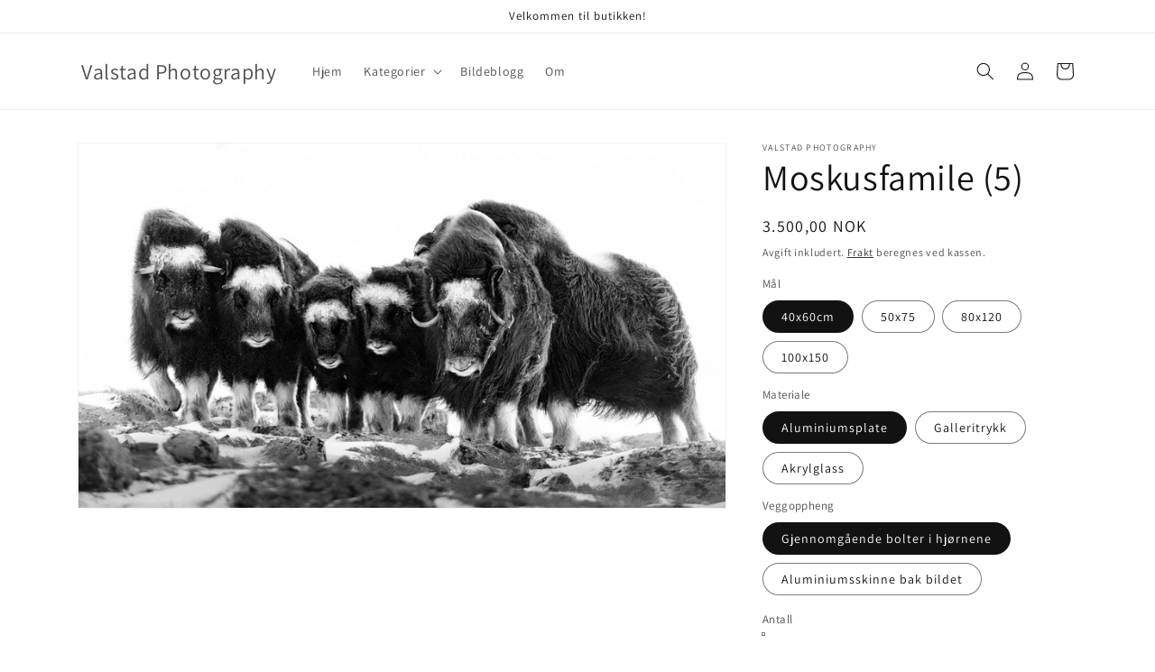

--- FILE ---
content_type: text/html; charset=utf-8
request_url: https://valstadphotography-store.no/products/moskus-5
body_size: 39180
content:
<!doctype html>
<html class="no-js" lang="nb">
  <head>
    <meta charset="utf-8">
    <meta http-equiv="X-UA-Compatible" content="IE=edge">
    <meta name="viewport" content="width=device-width,initial-scale=1">
    <meta name="theme-color" content="">
    <link rel="canonical" href="https://valstadphotography-store.no/products/moskus-5">
    <link rel="preconnect" href="https://cdn.shopify.com" crossorigin><link rel="preconnect" href="https://fonts.shopifycdn.com" crossorigin><title>
      Moskusfamile (5)
 &ndash; Valstad Photography</title>

    

    

<meta property="og:site_name" content="Valstad Photography">
<meta property="og:url" content="https://valstadphotography-store.no/products/moskus-5">
<meta property="og:title" content="Moskusfamile (5)">
<meta property="og:type" content="product">
<meta property="og:description" content="Veggbilder fra norsk natur av friluftsentusiast og naturfotograf Bjørnar Valstad. "><meta property="og:image" content="http://valstadphotography-store.no/cdn/shop/products/3509bbda-a608-401c-985f-e7864e89b77e_rw_1920_b9eac921-777b-4c70-9474-ac0cba162cb6.jpg?v=1675463441">
  <meta property="og:image:secure_url" content="https://valstadphotography-store.no/cdn/shop/products/3509bbda-a608-401c-985f-e7864e89b77e_rw_1920_b9eac921-777b-4c70-9474-ac0cba162cb6.jpg?v=1675463441">
  <meta property="og:image:width" content="1920">
  <meta property="og:image:height" content="1080"><meta property="og:price:amount" content="3.500,00">
  <meta property="og:price:currency" content="NOK"><meta name="twitter:card" content="summary_large_image">
<meta name="twitter:title" content="Moskusfamile (5)">
<meta name="twitter:description" content="Veggbilder fra norsk natur av friluftsentusiast og naturfotograf Bjørnar Valstad. ">


    <script src="//valstadphotography-store.no/cdn/shop/t/7/assets/global.js?v=138967679220690932761645954489" defer="defer"></script>
    <script>window.performance && window.performance.mark && window.performance.mark('shopify.content_for_header.start');</script><meta name="facebook-domain-verification" content="hrjoljpspzy0tmpnoheqq2h4yljyvy">
<meta name="facebook-domain-verification" content="5rbjrmg1ptvvk6pa0y3g3n2q49kpd3">
<meta name="google-site-verification" content="rkXao6BZMaMOcnjBZAVl9ZKOgvoTmg0U356c8imu_c8">
<meta id="shopify-digital-wallet" name="shopify-digital-wallet" content="/25682108/digital_wallets/dialog">
<meta name="shopify-checkout-api-token" content="dd69b110f9d5319126f1c95f6814d515">
<meta id="in-context-paypal-metadata" data-shop-id="25682108" data-venmo-supported="false" data-environment="production" data-locale="en_US" data-paypal-v4="true" data-currency="NOK">
<link rel="alternate" type="application/json+oembed" href="https://valstadphotography-store.no/products/moskus-5.oembed">
<script async="async" src="/checkouts/internal/preloads.js?locale=nb-NO"></script>
<script id="shopify-features" type="application/json">{"accessToken":"dd69b110f9d5319126f1c95f6814d515","betas":["rich-media-storefront-analytics"],"domain":"valstadphotography-store.no","predictiveSearch":true,"shopId":25682108,"locale":"nb"}</script>
<script>var Shopify = Shopify || {};
Shopify.shop = "valstadphotography-no.myshopify.com";
Shopify.locale = "nb";
Shopify.currency = {"active":"NOK","rate":"1.0"};
Shopify.country = "NO";
Shopify.theme = {"name":"Dawn","id":128924287168,"schema_name":"Dawn","schema_version":"3.0.0","theme_store_id":887,"role":"main"};
Shopify.theme.handle = "null";
Shopify.theme.style = {"id":null,"handle":null};
Shopify.cdnHost = "valstadphotography-store.no/cdn";
Shopify.routes = Shopify.routes || {};
Shopify.routes.root = "/";</script>
<script type="module">!function(o){(o.Shopify=o.Shopify||{}).modules=!0}(window);</script>
<script>!function(o){function n(){var o=[];function n(){o.push(Array.prototype.slice.apply(arguments))}return n.q=o,n}var t=o.Shopify=o.Shopify||{};t.loadFeatures=n(),t.autoloadFeatures=n()}(window);</script>
<script id="shop-js-analytics" type="application/json">{"pageType":"product"}</script>
<script defer="defer" async type="module" src="//valstadphotography-store.no/cdn/shopifycloud/shop-js/modules/v2/client.init-shop-cart-sync_DSsQmCVh.nb.esm.js"></script>
<script defer="defer" async type="module" src="//valstadphotography-store.no/cdn/shopifycloud/shop-js/modules/v2/chunk.common_CVFm4UDO.esm.js"></script>
<script type="module">
  await import("//valstadphotography-store.no/cdn/shopifycloud/shop-js/modules/v2/client.init-shop-cart-sync_DSsQmCVh.nb.esm.js");
await import("//valstadphotography-store.no/cdn/shopifycloud/shop-js/modules/v2/chunk.common_CVFm4UDO.esm.js");

  window.Shopify.SignInWithShop?.initShopCartSync?.({"fedCMEnabled":true,"windoidEnabled":true});

</script>
<script>(function() {
  var isLoaded = false;
  function asyncLoad() {
    if (isLoaded) return;
    isLoaded = true;
    var urls = ["https:\/\/widget.artplacer.com\/js\/script.js?shop=valstadphotography-no.myshopify.com","https:\/\/shop-app.artplacer.com\/widget\/launcher\/1257?shop=valstadphotography-no.myshopify.com"];
    for (var i = 0; i < urls.length; i++) {
      var s = document.createElement('script');
      s.type = 'text/javascript';
      s.async = true;
      s.src = urls[i];
      var x = document.getElementsByTagName('script')[0];
      x.parentNode.insertBefore(s, x);
    }
  };
  if(window.attachEvent) {
    window.attachEvent('onload', asyncLoad);
  } else {
    window.addEventListener('load', asyncLoad, false);
  }
})();</script>
<script id="__st">var __st={"a":25682108,"offset":3600,"reqid":"ebb527c1-361b-4cf0-9ae6-ed877442b83a-1766190352","pageurl":"valstadphotography-store.no\/products\/moskus-5","u":"604954305549","p":"product","rtyp":"product","rid":7444711538880};</script>
<script>window.ShopifyPaypalV4VisibilityTracking = true;</script>
<script id="captcha-bootstrap">!function(){'use strict';const t='contact',e='account',n='new_comment',o=[[t,t],['blogs',n],['comments',n],[t,'customer']],c=[[e,'customer_login'],[e,'guest_login'],[e,'recover_customer_password'],[e,'create_customer']],r=t=>t.map((([t,e])=>`form[action*='/${t}']:not([data-nocaptcha='true']) input[name='form_type'][value='${e}']`)).join(','),a=t=>()=>t?[...document.querySelectorAll(t)].map((t=>t.form)):[];function s(){const t=[...o],e=r(t);return a(e)}const i='password',u='form_key',d=['recaptcha-v3-token','g-recaptcha-response','h-captcha-response',i],f=()=>{try{return window.sessionStorage}catch{return}},m='__shopify_v',_=t=>t.elements[u];function p(t,e,n=!1){try{const o=window.sessionStorage,c=JSON.parse(o.getItem(e)),{data:r}=function(t){const{data:e,action:n}=t;return t[m]||n?{data:e,action:n}:{data:t,action:n}}(c);for(const[e,n]of Object.entries(r))t.elements[e]&&(t.elements[e].value=n);n&&o.removeItem(e)}catch(o){console.error('form repopulation failed',{error:o})}}const l='form_type',E='cptcha';function T(t){t.dataset[E]=!0}const w=window,h=w.document,L='Shopify',v='ce_forms',y='captcha';let A=!1;((t,e)=>{const n=(g='f06e6c50-85a8-45c8-87d0-21a2b65856fe',I='https://cdn.shopify.com/shopifycloud/storefront-forms-hcaptcha/ce_storefront_forms_captcha_hcaptcha.v1.5.2.iife.js',D={infoText:'Beskyttet av hCaptcha',privacyText:'Personvern',termsText:'Vilkår'},(t,e,n)=>{const o=w[L][v],c=o.bindForm;if(c)return c(t,g,e,D).then(n);var r;o.q.push([[t,g,e,D],n]),r=I,A||(h.body.append(Object.assign(h.createElement('script'),{id:'captcha-provider',async:!0,src:r})),A=!0)});var g,I,D;w[L]=w[L]||{},w[L][v]=w[L][v]||{},w[L][v].q=[],w[L][y]=w[L][y]||{},w[L][y].protect=function(t,e){n(t,void 0,e),T(t)},Object.freeze(w[L][y]),function(t,e,n,w,h,L){const[v,y,A,g]=function(t,e,n){const i=e?o:[],u=t?c:[],d=[...i,...u],f=r(d),m=r(i),_=r(d.filter((([t,e])=>n.includes(e))));return[a(f),a(m),a(_),s()]}(w,h,L),I=t=>{const e=t.target;return e instanceof HTMLFormElement?e:e&&e.form},D=t=>v().includes(t);t.addEventListener('submit',(t=>{const e=I(t);if(!e)return;const n=D(e)&&!e.dataset.hcaptchaBound&&!e.dataset.recaptchaBound,o=_(e),c=g().includes(e)&&(!o||!o.value);(n||c)&&t.preventDefault(),c&&!n&&(function(t){try{if(!f())return;!function(t){const e=f();if(!e)return;const n=_(t);if(!n)return;const o=n.value;o&&e.removeItem(o)}(t);const e=Array.from(Array(32),(()=>Math.random().toString(36)[2])).join('');!function(t,e){_(t)||t.append(Object.assign(document.createElement('input'),{type:'hidden',name:u})),t.elements[u].value=e}(t,e),function(t,e){const n=f();if(!n)return;const o=[...t.querySelectorAll(`input[type='${i}']`)].map((({name:t})=>t)),c=[...d,...o],r={};for(const[a,s]of new FormData(t).entries())c.includes(a)||(r[a]=s);n.setItem(e,JSON.stringify({[m]:1,action:t.action,data:r}))}(t,e)}catch(e){console.error('failed to persist form',e)}}(e),e.submit())}));const S=(t,e)=>{t&&!t.dataset[E]&&(n(t,e.some((e=>e===t))),T(t))};for(const o of['focusin','change'])t.addEventListener(o,(t=>{const e=I(t);D(e)&&S(e,y())}));const B=e.get('form_key'),M=e.get(l),P=B&&M;t.addEventListener('DOMContentLoaded',(()=>{const t=y();if(P)for(const e of t)e.elements[l].value===M&&p(e,B);[...new Set([...A(),...v().filter((t=>'true'===t.dataset.shopifyCaptcha))])].forEach((e=>S(e,t)))}))}(h,new URLSearchParams(w.location.search),n,t,e,['guest_login'])})(!0,!0)}();</script>
<script integrity="sha256-4kQ18oKyAcykRKYeNunJcIwy7WH5gtpwJnB7kiuLZ1E=" data-source-attribution="shopify.loadfeatures" defer="defer" src="//valstadphotography-store.no/cdn/shopifycloud/storefront/assets/storefront/load_feature-a0a9edcb.js" crossorigin="anonymous"></script>
<script data-source-attribution="shopify.dynamic_checkout.dynamic.init">var Shopify=Shopify||{};Shopify.PaymentButton=Shopify.PaymentButton||{isStorefrontPortableWallets:!0,init:function(){window.Shopify.PaymentButton.init=function(){};var t=document.createElement("script");t.src="https://valstadphotography-store.no/cdn/shopifycloud/portable-wallets/latest/portable-wallets.nb.js",t.type="module",document.head.appendChild(t)}};
</script>
<script data-source-attribution="shopify.dynamic_checkout.buyer_consent">
  function portableWalletsHideBuyerConsent(e){var t=document.getElementById("shopify-buyer-consent"),n=document.getElementById("shopify-subscription-policy-button");t&&n&&(t.classList.add("hidden"),t.setAttribute("aria-hidden","true"),n.removeEventListener("click",e))}function portableWalletsShowBuyerConsent(e){var t=document.getElementById("shopify-buyer-consent"),n=document.getElementById("shopify-subscription-policy-button");t&&n&&(t.classList.remove("hidden"),t.removeAttribute("aria-hidden"),n.addEventListener("click",e))}window.Shopify?.PaymentButton&&(window.Shopify.PaymentButton.hideBuyerConsent=portableWalletsHideBuyerConsent,window.Shopify.PaymentButton.showBuyerConsent=portableWalletsShowBuyerConsent);
</script>
<script>
  function portableWalletsCleanup(e){e&&e.src&&console.error("Failed to load portable wallets script "+e.src);var t=document.querySelectorAll("shopify-accelerated-checkout .shopify-payment-button__skeleton, shopify-accelerated-checkout-cart .wallet-cart-button__skeleton"),e=document.getElementById("shopify-buyer-consent");for(let e=0;e<t.length;e++)t[e].remove();e&&e.remove()}function portableWalletsNotLoadedAsModule(e){e instanceof ErrorEvent&&"string"==typeof e.message&&e.message.includes("import.meta")&&"string"==typeof e.filename&&e.filename.includes("portable-wallets")&&(window.removeEventListener("error",portableWalletsNotLoadedAsModule),window.Shopify.PaymentButton.failedToLoad=e,"loading"===document.readyState?document.addEventListener("DOMContentLoaded",window.Shopify.PaymentButton.init):window.Shopify.PaymentButton.init())}window.addEventListener("error",portableWalletsNotLoadedAsModule);
</script>

<script type="module" src="https://valstadphotography-store.no/cdn/shopifycloud/portable-wallets/latest/portable-wallets.nb.js" onError="portableWalletsCleanup(this)" crossorigin="anonymous"></script>
<script nomodule>
  document.addEventListener("DOMContentLoaded", portableWalletsCleanup);
</script>

<link id="shopify-accelerated-checkout-styles" rel="stylesheet" media="screen" href="https://valstadphotography-store.no/cdn/shopifycloud/portable-wallets/latest/accelerated-checkout-backwards-compat.css" crossorigin="anonymous">
<style id="shopify-accelerated-checkout-cart">
        #shopify-buyer-consent {
  margin-top: 1em;
  display: inline-block;
  width: 100%;
}

#shopify-buyer-consent.hidden {
  display: none;
}

#shopify-subscription-policy-button {
  background: none;
  border: none;
  padding: 0;
  text-decoration: underline;
  font-size: inherit;
  cursor: pointer;
}

#shopify-subscription-policy-button::before {
  box-shadow: none;
}

      </style>
<script id="sections-script" data-sections="main-product,product-recommendations,header,footer" defer="defer" src="//valstadphotography-store.no/cdn/shop/t/7/compiled_assets/scripts.js?1343"></script>
<script>window.performance && window.performance.mark && window.performance.mark('shopify.content_for_header.end');</script>


    <style data-shopify>
      @font-face {
  font-family: Assistant;
  font-weight: 400;
  font-style: normal;
  font-display: swap;
  src: url("//valstadphotography-store.no/cdn/fonts/assistant/assistant_n4.9120912a469cad1cc292572851508ca49d12e768.woff2") format("woff2"),
       url("//valstadphotography-store.no/cdn/fonts/assistant/assistant_n4.6e9875ce64e0fefcd3f4446b7ec9036b3ddd2985.woff") format("woff");
}

      @font-face {
  font-family: Assistant;
  font-weight: 700;
  font-style: normal;
  font-display: swap;
  src: url("//valstadphotography-store.no/cdn/fonts/assistant/assistant_n7.bf44452348ec8b8efa3aa3068825305886b1c83c.woff2") format("woff2"),
       url("//valstadphotography-store.no/cdn/fonts/assistant/assistant_n7.0c887fee83f6b3bda822f1150b912c72da0f7b64.woff") format("woff");
}

      
      
      @font-face {
  font-family: Assistant;
  font-weight: 400;
  font-style: normal;
  font-display: swap;
  src: url("//valstadphotography-store.no/cdn/fonts/assistant/assistant_n4.9120912a469cad1cc292572851508ca49d12e768.woff2") format("woff2"),
       url("//valstadphotography-store.no/cdn/fonts/assistant/assistant_n4.6e9875ce64e0fefcd3f4446b7ec9036b3ddd2985.woff") format("woff");
}


      :root {
        --font-body-family: Assistant, sans-serif;
        --font-body-style: normal;
        --font-body-weight: 400;

        --font-heading-family: Assistant, sans-serif;
        --font-heading-style: normal;
        --font-heading-weight: 400;

        --font-body-scale: 1.0;
        --font-heading-scale: 1.0;

        --color-base-text: 18, 18, 18;
        --color-shadow: 18, 18, 18;
        --color-base-background-1: 255, 255, 255;
        --color-base-background-2: 243, 243, 243;
        --color-base-solid-button-labels: 255, 255, 255;
        --color-base-outline-button-labels: 18, 18, 18;
        --color-base-accent-1: 18, 18, 18;
        --color-base-accent-2: 51, 79, 180;
        --payment-terms-background-color: #FFFFFF;

        --gradient-base-background-1: #FFFFFF;
        --gradient-base-background-2: #F3F3F3;
        --gradient-base-accent-1: #121212;
        --gradient-base-accent-2: #334FB4;

        --media-padding: px;
        --media-border-opacity: 0.05;
        --media-border-width: 1px;
        --media-radius: 0px;
        --media-shadow-opacity: 0.0;
        --media-shadow-horizontal-offset: 0px;
        --media-shadow-vertical-offset: 0px;
        --media-shadow-blur-radius: 0px;

        --page-width: 120rem;
        --page-width-margin: 0rem;

        --card-image-padding: 0.0rem;
        --card-corner-radius: 0.0rem;
        --card-text-alignment: left;
        --card-border-width: 0.0rem;
        --card-border-opacity: 0.0;
        --card-shadow-opacity: 0.1;
        --card-shadow-horizontal-offset: 0.0rem;
        --card-shadow-vertical-offset: 0.0rem;
        --card-shadow-blur-radius: 0.0rem;

        --badge-corner-radius: 4.0rem;

        --popup-border-width: 1px;
        --popup-border-opacity: 0.1;
        --popup-corner-radius: 0px;
        --popup-shadow-opacity: 0.0;
        --popup-shadow-horizontal-offset: 0px;
        --popup-shadow-vertical-offset: 0px;
        --popup-shadow-blur-radius: 0px;

        --drawer-border-width: 1px;
        --drawer-border-opacity: 0.1;
        --drawer-shadow-opacity: 0.0;
        --drawer-shadow-horizontal-offset: 0px;
        --drawer-shadow-vertical-offset: 0px;
        --drawer-shadow-blur-radius: 0px;

        --spacing-sections-desktop: 0px;
        --spacing-sections-mobile: 0px;

        --grid-desktop-vertical-spacing: 8px;
        --grid-desktop-horizontal-spacing: 8px;
        --grid-mobile-vertical-spacing: 4px;
        --grid-mobile-horizontal-spacing: 4px;

        --text-boxes-border-opacity: 0.0;
        --text-boxes-border-width: 0px;
        --text-boxes-radius: 0px;
        --text-boxes-shadow-opacity: 0.0;
        --text-boxes-shadow-horizontal-offset: 0px;
        --text-boxes-shadow-vertical-offset: 0px;
        --text-boxes-shadow-blur-radius: 0px;

        --buttons-radius: 0px;
        --buttons-radius-outset: 0px;
        --buttons-border-width: 1px;
        --buttons-border-opacity: 1.0;
        --buttons-shadow-opacity: 0.0;
        --buttons-shadow-horizontal-offset: 0px;
        --buttons-shadow-vertical-offset: 0px;
        --buttons-shadow-blur-radius: 0px;
        --buttons-border-offset: 0px;

        --inputs-radius: 0px;
        --inputs-border-width: 1px;
        --inputs-border-opacity: 0.55;
        --inputs-shadow-opacity: 0.0;
        --inputs-shadow-horizontal-offset: 0px;
        --inputs-margin-offset: 0px;
        --inputs-shadow-vertical-offset: 0px;
        --inputs-shadow-blur-radius: 0px;
        --inputs-radius-outset: 0px;

        --variant-pills-radius: 40px;
        --variant-pills-border-width: 1px;
        --variant-pills-border-opacity: 0.55;
        --variant-pills-shadow-opacity: 0.0;
        --variant-pills-shadow-horizontal-offset: 0px;
        --variant-pills-shadow-vertical-offset: 0px;
        --variant-pills-shadow-blur-radius: 0px;
      }

      *,
      *::before,
      *::after {
        box-sizing: inherit;
      }

      html {
        box-sizing: border-box;
        font-size: calc(var(--font-body-scale) * 62.5%);
        height: 100%;
      }

      body {
        display: grid;
        grid-template-rows: auto auto 1fr auto;
        grid-template-columns: 100%;
        min-height: 100%;
        margin: 0;
        font-size: 1.5rem;
        letter-spacing: 0.06rem;
        line-height: calc(1 + 0.8 / var(--font-body-scale));
        font-family: var(--font-body-family);
        font-style: var(--font-body-style);
        font-weight: var(--font-body-weight);
      }

      @media screen and (min-width: 750px) {
        body {
          font-size: 1.6rem;
        }
      }
    </style>

    <link href="//valstadphotography-store.no/cdn/shop/t/7/assets/base.css?v=39440664952427654091645954506" rel="stylesheet" type="text/css" media="all" />
<link rel="preload" as="font" href="//valstadphotography-store.no/cdn/fonts/assistant/assistant_n4.9120912a469cad1cc292572851508ca49d12e768.woff2" type="font/woff2" crossorigin><link rel="preload" as="font" href="//valstadphotography-store.no/cdn/fonts/assistant/assistant_n4.9120912a469cad1cc292572851508ca49d12e768.woff2" type="font/woff2" crossorigin><link rel="stylesheet" href="//valstadphotography-store.no/cdn/shop/t/7/assets/component-predictive-search.css?v=165644661289088488651645954485" media="print" onload="this.media='all'"><script>document.documentElement.className = document.documentElement.className.replace('no-js', 'js');
    if (Shopify.designMode) {
      document.documentElement.classList.add('shopify-design-mode');
    }
    </script>
  
<!-- ArtPlacerLegacy -->
<style>.artplacer_clm-1800, artplacer[classname=artplacer_clm-1800]{ display: none }</style>
<!-- /ArtPlacerLegacy -->
<link href="https://monorail-edge.shopifysvc.com" rel="dns-prefetch">
<script>(function(){if ("sendBeacon" in navigator && "performance" in window) {try {var session_token_from_headers = performance.getEntriesByType('navigation')[0].serverTiming.find(x => x.name == '_s').description;} catch {var session_token_from_headers = undefined;}var session_cookie_matches = document.cookie.match(/_shopify_s=([^;]*)/);var session_token_from_cookie = session_cookie_matches && session_cookie_matches.length === 2 ? session_cookie_matches[1] : "";var session_token = session_token_from_headers || session_token_from_cookie || "";function handle_abandonment_event(e) {var entries = performance.getEntries().filter(function(entry) {return /monorail-edge.shopifysvc.com/.test(entry.name);});if (!window.abandonment_tracked && entries.length === 0) {window.abandonment_tracked = true;var currentMs = Date.now();var navigation_start = performance.timing.navigationStart;var payload = {shop_id: 25682108,url: window.location.href,navigation_start,duration: currentMs - navigation_start,session_token,page_type: "product"};window.navigator.sendBeacon("https://monorail-edge.shopifysvc.com/v1/produce", JSON.stringify({schema_id: "online_store_buyer_site_abandonment/1.1",payload: payload,metadata: {event_created_at_ms: currentMs,event_sent_at_ms: currentMs}}));}}window.addEventListener('pagehide', handle_abandonment_event);}}());</script>
<script id="web-pixels-manager-setup">(function e(e,d,r,n,o){if(void 0===o&&(o={}),!Boolean(null===(a=null===(i=window.Shopify)||void 0===i?void 0:i.analytics)||void 0===a?void 0:a.replayQueue)){var i,a;window.Shopify=window.Shopify||{};var t=window.Shopify;t.analytics=t.analytics||{};var s=t.analytics;s.replayQueue=[],s.publish=function(e,d,r){return s.replayQueue.push([e,d,r]),!0};try{self.performance.mark("wpm:start")}catch(e){}var l=function(){var e={modern:/Edge?\/(1{2}[4-9]|1[2-9]\d|[2-9]\d{2}|\d{4,})\.\d+(\.\d+|)|Firefox\/(1{2}[4-9]|1[2-9]\d|[2-9]\d{2}|\d{4,})\.\d+(\.\d+|)|Chrom(ium|e)\/(9{2}|\d{3,})\.\d+(\.\d+|)|(Maci|X1{2}).+ Version\/(15\.\d+|(1[6-9]|[2-9]\d|\d{3,})\.\d+)([,.]\d+|)( \(\w+\)|)( Mobile\/\w+|) Safari\/|Chrome.+OPR\/(9{2}|\d{3,})\.\d+\.\d+|(CPU[ +]OS|iPhone[ +]OS|CPU[ +]iPhone|CPU IPhone OS|CPU iPad OS)[ +]+(15[._]\d+|(1[6-9]|[2-9]\d|\d{3,})[._]\d+)([._]\d+|)|Android:?[ /-](13[3-9]|1[4-9]\d|[2-9]\d{2}|\d{4,})(\.\d+|)(\.\d+|)|Android.+Firefox\/(13[5-9]|1[4-9]\d|[2-9]\d{2}|\d{4,})\.\d+(\.\d+|)|Android.+Chrom(ium|e)\/(13[3-9]|1[4-9]\d|[2-9]\d{2}|\d{4,})\.\d+(\.\d+|)|SamsungBrowser\/([2-9]\d|\d{3,})\.\d+/,legacy:/Edge?\/(1[6-9]|[2-9]\d|\d{3,})\.\d+(\.\d+|)|Firefox\/(5[4-9]|[6-9]\d|\d{3,})\.\d+(\.\d+|)|Chrom(ium|e)\/(5[1-9]|[6-9]\d|\d{3,})\.\d+(\.\d+|)([\d.]+$|.*Safari\/(?![\d.]+ Edge\/[\d.]+$))|(Maci|X1{2}).+ Version\/(10\.\d+|(1[1-9]|[2-9]\d|\d{3,})\.\d+)([,.]\d+|)( \(\w+\)|)( Mobile\/\w+|) Safari\/|Chrome.+OPR\/(3[89]|[4-9]\d|\d{3,})\.\d+\.\d+|(CPU[ +]OS|iPhone[ +]OS|CPU[ +]iPhone|CPU IPhone OS|CPU iPad OS)[ +]+(10[._]\d+|(1[1-9]|[2-9]\d|\d{3,})[._]\d+)([._]\d+|)|Android:?[ /-](13[3-9]|1[4-9]\d|[2-9]\d{2}|\d{4,})(\.\d+|)(\.\d+|)|Mobile Safari.+OPR\/([89]\d|\d{3,})\.\d+\.\d+|Android.+Firefox\/(13[5-9]|1[4-9]\d|[2-9]\d{2}|\d{4,})\.\d+(\.\d+|)|Android.+Chrom(ium|e)\/(13[3-9]|1[4-9]\d|[2-9]\d{2}|\d{4,})\.\d+(\.\d+|)|Android.+(UC? ?Browser|UCWEB|U3)[ /]?(15\.([5-9]|\d{2,})|(1[6-9]|[2-9]\d|\d{3,})\.\d+)\.\d+|SamsungBrowser\/(5\.\d+|([6-9]|\d{2,})\.\d+)|Android.+MQ{2}Browser\/(14(\.(9|\d{2,})|)|(1[5-9]|[2-9]\d|\d{3,})(\.\d+|))(\.\d+|)|K[Aa][Ii]OS\/(3\.\d+|([4-9]|\d{2,})\.\d+)(\.\d+|)/},d=e.modern,r=e.legacy,n=navigator.userAgent;return n.match(d)?"modern":n.match(r)?"legacy":"unknown"}(),u="modern"===l?"modern":"legacy",c=(null!=n?n:{modern:"",legacy:""})[u],f=function(e){return[e.baseUrl,"/wpm","/b",e.hashVersion,"modern"===e.buildTarget?"m":"l",".js"].join("")}({baseUrl:d,hashVersion:r,buildTarget:u}),m=function(e){var d=e.version,r=e.bundleTarget,n=e.surface,o=e.pageUrl,i=e.monorailEndpoint;return{emit:function(e){var a=e.status,t=e.errorMsg,s=(new Date).getTime(),l=JSON.stringify({metadata:{event_sent_at_ms:s},events:[{schema_id:"web_pixels_manager_load/3.1",payload:{version:d,bundle_target:r,page_url:o,status:a,surface:n,error_msg:t},metadata:{event_created_at_ms:s}}]});if(!i)return console&&console.warn&&console.warn("[Web Pixels Manager] No Monorail endpoint provided, skipping logging."),!1;try{return self.navigator.sendBeacon.bind(self.navigator)(i,l)}catch(e){}var u=new XMLHttpRequest;try{return u.open("POST",i,!0),u.setRequestHeader("Content-Type","text/plain"),u.send(l),!0}catch(e){return console&&console.warn&&console.warn("[Web Pixels Manager] Got an unhandled error while logging to Monorail."),!1}}}}({version:r,bundleTarget:l,surface:e.surface,pageUrl:self.location.href,monorailEndpoint:e.monorailEndpoint});try{o.browserTarget=l,function(e){var d=e.src,r=e.async,n=void 0===r||r,o=e.onload,i=e.onerror,a=e.sri,t=e.scriptDataAttributes,s=void 0===t?{}:t,l=document.createElement("script"),u=document.querySelector("head"),c=document.querySelector("body");if(l.async=n,l.src=d,a&&(l.integrity=a,l.crossOrigin="anonymous"),s)for(var f in s)if(Object.prototype.hasOwnProperty.call(s,f))try{l.dataset[f]=s[f]}catch(e){}if(o&&l.addEventListener("load",o),i&&l.addEventListener("error",i),u)u.appendChild(l);else{if(!c)throw new Error("Did not find a head or body element to append the script");c.appendChild(l)}}({src:f,async:!0,onload:function(){if(!function(){var e,d;return Boolean(null===(d=null===(e=window.Shopify)||void 0===e?void 0:e.analytics)||void 0===d?void 0:d.initialized)}()){var d=window.webPixelsManager.init(e)||void 0;if(d){var r=window.Shopify.analytics;r.replayQueue.forEach((function(e){var r=e[0],n=e[1],o=e[2];d.publishCustomEvent(r,n,o)})),r.replayQueue=[],r.publish=d.publishCustomEvent,r.visitor=d.visitor,r.initialized=!0}}},onerror:function(){return m.emit({status:"failed",errorMsg:"".concat(f," has failed to load")})},sri:function(e){var d=/^sha384-[A-Za-z0-9+/=]+$/;return"string"==typeof e&&d.test(e)}(c)?c:"",scriptDataAttributes:o}),m.emit({status:"loading"})}catch(e){m.emit({status:"failed",errorMsg:(null==e?void 0:e.message)||"Unknown error"})}}})({shopId: 25682108,storefrontBaseUrl: "https://valstadphotography-store.no",extensionsBaseUrl: "https://extensions.shopifycdn.com/cdn/shopifycloud/web-pixels-manager",monorailEndpoint: "https://monorail-edge.shopifysvc.com/unstable/produce_batch",surface: "storefront-renderer",enabledBetaFlags: ["2dca8a86"],webPixelsConfigList: [{"id":"482083008","configuration":"{\"config\":\"{\\\"pixel_id\\\":\\\"AW-828518015\\\",\\\"target_country\\\":\\\"NO\\\",\\\"gtag_events\\\":[{\\\"type\\\":\\\"search\\\",\\\"action_label\\\":\\\"AW-828518015\\\/PCYRCIm9t_kCEP_ciIsD\\\"},{\\\"type\\\":\\\"begin_checkout\\\",\\\"action_label\\\":\\\"AW-828518015\\\/sto2CI68t_kCEP_ciIsD\\\"},{\\\"type\\\":\\\"view_item\\\",\\\"action_label\\\":[\\\"AW-828518015\\\/hi7dCIi8t_kCEP_ciIsD\\\",\\\"MC-8DHNMBLZKX\\\"]},{\\\"type\\\":\\\"purchase\\\",\\\"action_label\\\":[\\\"AW-828518015\\\/xSPBCIW8t_kCEP_ciIsD\\\",\\\"MC-8DHNMBLZKX\\\"]},{\\\"type\\\":\\\"page_view\\\",\\\"action_label\\\":[\\\"AW-828518015\\\/QomkCIK8t_kCEP_ciIsD\\\",\\\"MC-8DHNMBLZKX\\\"]},{\\\"type\\\":\\\"add_payment_info\\\",\\\"action_label\\\":\\\"AW-828518015\\\/dwEzCIy9t_kCEP_ciIsD\\\"},{\\\"type\\\":\\\"add_to_cart\\\",\\\"action_label\\\":\\\"AW-828518015\\\/FcaNCIu8t_kCEP_ciIsD\\\"}],\\\"enable_monitoring_mode\\\":false}\"}","eventPayloadVersion":"v1","runtimeContext":"OPEN","scriptVersion":"b2a88bafab3e21179ed38636efcd8a93","type":"APP","apiClientId":1780363,"privacyPurposes":[],"dataSharingAdjustments":{"protectedCustomerApprovalScopes":["read_customer_address","read_customer_email","read_customer_name","read_customer_personal_data","read_customer_phone"]}},{"id":"178946240","configuration":"{\"pixel_id\":\"1919719064958887\",\"pixel_type\":\"facebook_pixel\",\"metaapp_system_user_token\":\"-\"}","eventPayloadVersion":"v1","runtimeContext":"OPEN","scriptVersion":"ca16bc87fe92b6042fbaa3acc2fbdaa6","type":"APP","apiClientId":2329312,"privacyPurposes":["ANALYTICS","MARKETING","SALE_OF_DATA"],"dataSharingAdjustments":{"protectedCustomerApprovalScopes":["read_customer_address","read_customer_email","read_customer_name","read_customer_personal_data","read_customer_phone"]}},{"id":"74088640","configuration":"{\"tagID\":\"2613493152750\"}","eventPayloadVersion":"v1","runtimeContext":"STRICT","scriptVersion":"18031546ee651571ed29edbe71a3550b","type":"APP","apiClientId":3009811,"privacyPurposes":["ANALYTICS","MARKETING","SALE_OF_DATA"],"dataSharingAdjustments":{"protectedCustomerApprovalScopes":["read_customer_address","read_customer_email","read_customer_name","read_customer_personal_data","read_customer_phone"]}},{"id":"86409408","eventPayloadVersion":"v1","runtimeContext":"LAX","scriptVersion":"1","type":"CUSTOM","privacyPurposes":["ANALYTICS"],"name":"Google Analytics tag (migrated)"},{"id":"shopify-app-pixel","configuration":"{}","eventPayloadVersion":"v1","runtimeContext":"STRICT","scriptVersion":"0450","apiClientId":"shopify-pixel","type":"APP","privacyPurposes":["ANALYTICS","MARKETING"]},{"id":"shopify-custom-pixel","eventPayloadVersion":"v1","runtimeContext":"LAX","scriptVersion":"0450","apiClientId":"shopify-pixel","type":"CUSTOM","privacyPurposes":["ANALYTICS","MARKETING"]}],isMerchantRequest: false,initData: {"shop":{"name":"Valstad Photography","paymentSettings":{"currencyCode":"NOK"},"myshopifyDomain":"valstadphotography-no.myshopify.com","countryCode":"NO","storefrontUrl":"https:\/\/valstadphotography-store.no"},"customer":null,"cart":null,"checkout":null,"productVariants":[{"price":{"amount":3500.0,"currencyCode":"NOK"},"product":{"title":"Moskusfamile (5)","vendor":"Valstad Photography","id":"7444711538880","untranslatedTitle":"Moskusfamile (5)","url":"\/products\/moskus-5","type":"Dyr"},"id":"43442373230784","image":{"src":"\/\/valstadphotography-store.no\/cdn\/shop\/products\/3509bbda-a608-401c-985f-e7864e89b77e_rw_1920_b9eac921-777b-4c70-9474-ac0cba162cb6.jpg?v=1675463441"},"sku":null,"title":"40x60cm \/ Aluminiumsplate \/ Gjennomgående bolter i hjørnene","untranslatedTitle":"40x60cm \/ Aluminiumsplate \/ Gjennomgående bolter i hjørnene"},{"price":{"amount":3700.0,"currencyCode":"NOK"},"product":{"title":"Moskusfamile (5)","vendor":"Valstad Photography","id":"7444711538880","untranslatedTitle":"Moskusfamile (5)","url":"\/products\/moskus-5","type":"Dyr"},"id":"43442373263552","image":{"src":"\/\/valstadphotography-store.no\/cdn\/shop\/products\/3509bbda-a608-401c-985f-e7864e89b77e_rw_1920_b9eac921-777b-4c70-9474-ac0cba162cb6.jpg?v=1675463441"},"sku":null,"title":"40x60cm \/ Aluminiumsplate \/ Aluminiumsskinne bak bildet","untranslatedTitle":"40x60cm \/ Aluminiumsplate \/ Aluminiumsskinne bak bildet"},{"price":{"amount":4000.0,"currencyCode":"NOK"},"product":{"title":"Moskusfamile (5)","vendor":"Valstad Photography","id":"7444711538880","untranslatedTitle":"Moskusfamile (5)","url":"\/products\/moskus-5","type":"Dyr"},"id":"43442373296320","image":{"src":"\/\/valstadphotography-store.no\/cdn\/shop\/products\/3509bbda-a608-401c-985f-e7864e89b77e_rw_1920_b9eac921-777b-4c70-9474-ac0cba162cb6.jpg?v=1675463441"},"sku":null,"title":"40x60cm \/ Galleritrykk \/ Gjennomgående bolter i hjørnene","untranslatedTitle":"40x60cm \/ Galleritrykk \/ Gjennomgående bolter i hjørnene"},{"price":{"amount":4200.0,"currencyCode":"NOK"},"product":{"title":"Moskusfamile (5)","vendor":"Valstad Photography","id":"7444711538880","untranslatedTitle":"Moskusfamile (5)","url":"\/products\/moskus-5","type":"Dyr"},"id":"43442373329088","image":{"src":"\/\/valstadphotography-store.no\/cdn\/shop\/products\/3509bbda-a608-401c-985f-e7864e89b77e_rw_1920_b9eac921-777b-4c70-9474-ac0cba162cb6.jpg?v=1675463441"},"sku":null,"title":"40x60cm \/ Galleritrykk \/ Aluminiumsskinne bak bildet","untranslatedTitle":"40x60cm \/ Galleritrykk \/ Aluminiumsskinne bak bildet"},{"price":{"amount":3500.0,"currencyCode":"NOK"},"product":{"title":"Moskusfamile (5)","vendor":"Valstad Photography","id":"7444711538880","untranslatedTitle":"Moskusfamile (5)","url":"\/products\/moskus-5","type":"Dyr"},"id":"43442373361856","image":{"src":"\/\/valstadphotography-store.no\/cdn\/shop\/products\/3509bbda-a608-401c-985f-e7864e89b77e_rw_1920_b9eac921-777b-4c70-9474-ac0cba162cb6.jpg?v=1675463441"},"sku":null,"title":"40x60cm \/ Akrylglass \/ Gjennomgående bolter i hjørnene","untranslatedTitle":"40x60cm \/ Akrylglass \/ Gjennomgående bolter i hjørnene"},{"price":{"amount":3700.0,"currencyCode":"NOK"},"product":{"title":"Moskusfamile (5)","vendor":"Valstad Photography","id":"7444711538880","untranslatedTitle":"Moskusfamile (5)","url":"\/products\/moskus-5","type":"Dyr"},"id":"43442373394624","image":{"src":"\/\/valstadphotography-store.no\/cdn\/shop\/products\/3509bbda-a608-401c-985f-e7864e89b77e_rw_1920_b9eac921-777b-4c70-9474-ac0cba162cb6.jpg?v=1675463441"},"sku":null,"title":"40x60cm \/ Akrylglass \/ Aluminiumsskinne bak bildet","untranslatedTitle":"40x60cm \/ Akrylglass \/ Aluminiumsskinne bak bildet"},{"price":{"amount":3800.0,"currencyCode":"NOK"},"product":{"title":"Moskusfamile (5)","vendor":"Valstad Photography","id":"7444711538880","untranslatedTitle":"Moskusfamile (5)","url":"\/products\/moskus-5","type":"Dyr"},"id":"43442373427392","image":{"src":"\/\/valstadphotography-store.no\/cdn\/shop\/products\/3509bbda-a608-401c-985f-e7864e89b77e_rw_1920_b9eac921-777b-4c70-9474-ac0cba162cb6.jpg?v=1675463441"},"sku":null,"title":"50x75 \/ Aluminiumsplate \/ Gjennomgående bolter i hjørnene","untranslatedTitle":"50x75 \/ Aluminiumsplate \/ Gjennomgående bolter i hjørnene"},{"price":{"amount":4000.0,"currencyCode":"NOK"},"product":{"title":"Moskusfamile (5)","vendor":"Valstad Photography","id":"7444711538880","untranslatedTitle":"Moskusfamile (5)","url":"\/products\/moskus-5","type":"Dyr"},"id":"43442373460160","image":{"src":"\/\/valstadphotography-store.no\/cdn\/shop\/products\/3509bbda-a608-401c-985f-e7864e89b77e_rw_1920_b9eac921-777b-4c70-9474-ac0cba162cb6.jpg?v=1675463441"},"sku":null,"title":"50x75 \/ Aluminiumsplate \/ Aluminiumsskinne bak bildet","untranslatedTitle":"50x75 \/ Aluminiumsplate \/ Aluminiumsskinne bak bildet"},{"price":{"amount":5000.0,"currencyCode":"NOK"},"product":{"title":"Moskusfamile (5)","vendor":"Valstad Photography","id":"7444711538880","untranslatedTitle":"Moskusfamile (5)","url":"\/products\/moskus-5","type":"Dyr"},"id":"43442373492928","image":{"src":"\/\/valstadphotography-store.no\/cdn\/shop\/products\/3509bbda-a608-401c-985f-e7864e89b77e_rw_1920_b9eac921-777b-4c70-9474-ac0cba162cb6.jpg?v=1675463441"},"sku":null,"title":"50x75 \/ Galleritrykk \/ Gjennomgående bolter i hjørnene","untranslatedTitle":"50x75 \/ Galleritrykk \/ Gjennomgående bolter i hjørnene"},{"price":{"amount":5200.0,"currencyCode":"NOK"},"product":{"title":"Moskusfamile (5)","vendor":"Valstad Photography","id":"7444711538880","untranslatedTitle":"Moskusfamile (5)","url":"\/products\/moskus-5","type":"Dyr"},"id":"43442373525696","image":{"src":"\/\/valstadphotography-store.no\/cdn\/shop\/products\/3509bbda-a608-401c-985f-e7864e89b77e_rw_1920_b9eac921-777b-4c70-9474-ac0cba162cb6.jpg?v=1675463441"},"sku":null,"title":"50x75 \/ Galleritrykk \/ Aluminiumsskinne bak bildet","untranslatedTitle":"50x75 \/ Galleritrykk \/ Aluminiumsskinne bak bildet"},{"price":{"amount":3800.0,"currencyCode":"NOK"},"product":{"title":"Moskusfamile (5)","vendor":"Valstad Photography","id":"7444711538880","untranslatedTitle":"Moskusfamile (5)","url":"\/products\/moskus-5","type":"Dyr"},"id":"43442373558464","image":{"src":"\/\/valstadphotography-store.no\/cdn\/shop\/products\/3509bbda-a608-401c-985f-e7864e89b77e_rw_1920_b9eac921-777b-4c70-9474-ac0cba162cb6.jpg?v=1675463441"},"sku":null,"title":"50x75 \/ Akrylglass \/ Gjennomgående bolter i hjørnene","untranslatedTitle":"50x75 \/ Akrylglass \/ Gjennomgående bolter i hjørnene"},{"price":{"amount":4000.0,"currencyCode":"NOK"},"product":{"title":"Moskusfamile (5)","vendor":"Valstad Photography","id":"7444711538880","untranslatedTitle":"Moskusfamile (5)","url":"\/products\/moskus-5","type":"Dyr"},"id":"43442373591232","image":{"src":"\/\/valstadphotography-store.no\/cdn\/shop\/products\/3509bbda-a608-401c-985f-e7864e89b77e_rw_1920_b9eac921-777b-4c70-9474-ac0cba162cb6.jpg?v=1675463441"},"sku":null,"title":"50x75 \/ Akrylglass \/ Aluminiumsskinne bak bildet","untranslatedTitle":"50x75 \/ Akrylglass \/ Aluminiumsskinne bak bildet"},{"price":{"amount":4500.0,"currencyCode":"NOK"},"product":{"title":"Moskusfamile (5)","vendor":"Valstad Photography","id":"7444711538880","untranslatedTitle":"Moskusfamile (5)","url":"\/products\/moskus-5","type":"Dyr"},"id":"43442373624000","image":{"src":"\/\/valstadphotography-store.no\/cdn\/shop\/products\/3509bbda-a608-401c-985f-e7864e89b77e_rw_1920_b9eac921-777b-4c70-9474-ac0cba162cb6.jpg?v=1675463441"},"sku":null,"title":"80x120 \/ Aluminiumsplate \/ Gjennomgående bolter i hjørnene","untranslatedTitle":"80x120 \/ Aluminiumsplate \/ Gjennomgående bolter i hjørnene"},{"price":{"amount":4700.0,"currencyCode":"NOK"},"product":{"title":"Moskusfamile (5)","vendor":"Valstad Photography","id":"7444711538880","untranslatedTitle":"Moskusfamile (5)","url":"\/products\/moskus-5","type":"Dyr"},"id":"43442373656768","image":{"src":"\/\/valstadphotography-store.no\/cdn\/shop\/products\/3509bbda-a608-401c-985f-e7864e89b77e_rw_1920_b9eac921-777b-4c70-9474-ac0cba162cb6.jpg?v=1675463441"},"sku":null,"title":"80x120 \/ Aluminiumsplate \/ Aluminiumsskinne bak bildet","untranslatedTitle":"80x120 \/ Aluminiumsplate \/ Aluminiumsskinne bak bildet"},{"price":{"amount":6400.0,"currencyCode":"NOK"},"product":{"title":"Moskusfamile (5)","vendor":"Valstad Photography","id":"7444711538880","untranslatedTitle":"Moskusfamile (5)","url":"\/products\/moskus-5","type":"Dyr"},"id":"43442373689536","image":{"src":"\/\/valstadphotography-store.no\/cdn\/shop\/products\/3509bbda-a608-401c-985f-e7864e89b77e_rw_1920_b9eac921-777b-4c70-9474-ac0cba162cb6.jpg?v=1675463441"},"sku":null,"title":"80x120 \/ Galleritrykk \/ Gjennomgående bolter i hjørnene","untranslatedTitle":"80x120 \/ Galleritrykk \/ Gjennomgående bolter i hjørnene"},{"price":{"amount":6600.0,"currencyCode":"NOK"},"product":{"title":"Moskusfamile (5)","vendor":"Valstad Photography","id":"7444711538880","untranslatedTitle":"Moskusfamile (5)","url":"\/products\/moskus-5","type":"Dyr"},"id":"43442373722304","image":{"src":"\/\/valstadphotography-store.no\/cdn\/shop\/products\/3509bbda-a608-401c-985f-e7864e89b77e_rw_1920_b9eac921-777b-4c70-9474-ac0cba162cb6.jpg?v=1675463441"},"sku":null,"title":"80x120 \/ Galleritrykk \/ Aluminiumsskinne bak bildet","untranslatedTitle":"80x120 \/ Galleritrykk \/ Aluminiumsskinne bak bildet"},{"price":{"amount":5500.0,"currencyCode":"NOK"},"product":{"title":"Moskusfamile (5)","vendor":"Valstad Photography","id":"7444711538880","untranslatedTitle":"Moskusfamile (5)","url":"\/products\/moskus-5","type":"Dyr"},"id":"43442373755072","image":{"src":"\/\/valstadphotography-store.no\/cdn\/shop\/products\/3509bbda-a608-401c-985f-e7864e89b77e_rw_1920_b9eac921-777b-4c70-9474-ac0cba162cb6.jpg?v=1675463441"},"sku":null,"title":"80x120 \/ Akrylglass \/ Gjennomgående bolter i hjørnene","untranslatedTitle":"80x120 \/ Akrylglass \/ Gjennomgående bolter i hjørnene"},{"price":{"amount":5700.0,"currencyCode":"NOK"},"product":{"title":"Moskusfamile (5)","vendor":"Valstad Photography","id":"7444711538880","untranslatedTitle":"Moskusfamile (5)","url":"\/products\/moskus-5","type":"Dyr"},"id":"43442373787840","image":{"src":"\/\/valstadphotography-store.no\/cdn\/shop\/products\/3509bbda-a608-401c-985f-e7864e89b77e_rw_1920_b9eac921-777b-4c70-9474-ac0cba162cb6.jpg?v=1675463441"},"sku":null,"title":"80x120 \/ Akrylglass \/ Aluminiumsskinne bak bildet","untranslatedTitle":"80x120 \/ Akrylglass \/ Aluminiumsskinne bak bildet"},{"price":{"amount":5800.0,"currencyCode":"NOK"},"product":{"title":"Moskusfamile (5)","vendor":"Valstad Photography","id":"7444711538880","untranslatedTitle":"Moskusfamile (5)","url":"\/products\/moskus-5","type":"Dyr"},"id":"43442373820608","image":{"src":"\/\/valstadphotography-store.no\/cdn\/shop\/products\/3509bbda-a608-401c-985f-e7864e89b77e_rw_1920_b9eac921-777b-4c70-9474-ac0cba162cb6.jpg?v=1675463441"},"sku":null,"title":"100x150 \/ Aluminiumsplate \/ Gjennomgående bolter i hjørnene","untranslatedTitle":"100x150 \/ Aluminiumsplate \/ Gjennomgående bolter i hjørnene"},{"price":{"amount":6000.0,"currencyCode":"NOK"},"product":{"title":"Moskusfamile (5)","vendor":"Valstad Photography","id":"7444711538880","untranslatedTitle":"Moskusfamile (5)","url":"\/products\/moskus-5","type":"Dyr"},"id":"43442373853376","image":{"src":"\/\/valstadphotography-store.no\/cdn\/shop\/products\/3509bbda-a608-401c-985f-e7864e89b77e_rw_1920_b9eac921-777b-4c70-9474-ac0cba162cb6.jpg?v=1675463441"},"sku":null,"title":"100x150 \/ Aluminiumsplate \/ Aluminiumsskinne bak bildet","untranslatedTitle":"100x150 \/ Aluminiumsplate \/ Aluminiumsskinne bak bildet"},{"price":{"amount":9000.0,"currencyCode":"NOK"},"product":{"title":"Moskusfamile (5)","vendor":"Valstad Photography","id":"7444711538880","untranslatedTitle":"Moskusfamile (5)","url":"\/products\/moskus-5","type":"Dyr"},"id":"43442373886144","image":{"src":"\/\/valstadphotography-store.no\/cdn\/shop\/products\/3509bbda-a608-401c-985f-e7864e89b77e_rw_1920_b9eac921-777b-4c70-9474-ac0cba162cb6.jpg?v=1675463441"},"sku":null,"title":"100x150 \/ Galleritrykk \/ Gjennomgående bolter i hjørnene","untranslatedTitle":"100x150 \/ Galleritrykk \/ Gjennomgående bolter i hjørnene"},{"price":{"amount":9200.0,"currencyCode":"NOK"},"product":{"title":"Moskusfamile (5)","vendor":"Valstad Photography","id":"7444711538880","untranslatedTitle":"Moskusfamile (5)","url":"\/products\/moskus-5","type":"Dyr"},"id":"43442373918912","image":{"src":"\/\/valstadphotography-store.no\/cdn\/shop\/products\/3509bbda-a608-401c-985f-e7864e89b77e_rw_1920_b9eac921-777b-4c70-9474-ac0cba162cb6.jpg?v=1675463441"},"sku":null,"title":"100x150 \/ Galleritrykk \/ Aluminiumsskinne bak bildet","untranslatedTitle":"100x150 \/ Galleritrykk \/ Aluminiumsskinne bak bildet"},{"price":{"amount":7000.0,"currencyCode":"NOK"},"product":{"title":"Moskusfamile (5)","vendor":"Valstad Photography","id":"7444711538880","untranslatedTitle":"Moskusfamile (5)","url":"\/products\/moskus-5","type":"Dyr"},"id":"43442373951680","image":{"src":"\/\/valstadphotography-store.no\/cdn\/shop\/products\/3509bbda-a608-401c-985f-e7864e89b77e_rw_1920_b9eac921-777b-4c70-9474-ac0cba162cb6.jpg?v=1675463441"},"sku":null,"title":"100x150 \/ Akrylglass \/ Gjennomgående bolter i hjørnene","untranslatedTitle":"100x150 \/ Akrylglass \/ Gjennomgående bolter i hjørnene"},{"price":{"amount":7200.0,"currencyCode":"NOK"},"product":{"title":"Moskusfamile (5)","vendor":"Valstad Photography","id":"7444711538880","untranslatedTitle":"Moskusfamile (5)","url":"\/products\/moskus-5","type":"Dyr"},"id":"43442373984448","image":{"src":"\/\/valstadphotography-store.no\/cdn\/shop\/products\/3509bbda-a608-401c-985f-e7864e89b77e_rw_1920_b9eac921-777b-4c70-9474-ac0cba162cb6.jpg?v=1675463441"},"sku":null,"title":"100x150 \/ Akrylglass \/ Aluminiumsskinne bak bildet","untranslatedTitle":"100x150 \/ Akrylglass \/ Aluminiumsskinne bak bildet"}],"purchasingCompany":null},},"https://valstadphotography-store.no/cdn","1e0b1122w61c904dfpc855754am2b403ea2",{"modern":"","legacy":""},{"shopId":"25682108","storefrontBaseUrl":"https:\/\/valstadphotography-store.no","extensionBaseUrl":"https:\/\/extensions.shopifycdn.com\/cdn\/shopifycloud\/web-pixels-manager","surface":"storefront-renderer","enabledBetaFlags":"[\"2dca8a86\"]","isMerchantRequest":"false","hashVersion":"1e0b1122w61c904dfpc855754am2b403ea2","publish":"custom","events":"[[\"page_viewed\",{}],[\"product_viewed\",{\"productVariant\":{\"price\":{\"amount\":3500.0,\"currencyCode\":\"NOK\"},\"product\":{\"title\":\"Moskusfamile (5)\",\"vendor\":\"Valstad Photography\",\"id\":\"7444711538880\",\"untranslatedTitle\":\"Moskusfamile (5)\",\"url\":\"\/products\/moskus-5\",\"type\":\"Dyr\"},\"id\":\"43442373230784\",\"image\":{\"src\":\"\/\/valstadphotography-store.no\/cdn\/shop\/products\/3509bbda-a608-401c-985f-e7864e89b77e_rw_1920_b9eac921-777b-4c70-9474-ac0cba162cb6.jpg?v=1675463441\"},\"sku\":null,\"title\":\"40x60cm \/ Aluminiumsplate \/ Gjennomgående bolter i hjørnene\",\"untranslatedTitle\":\"40x60cm \/ Aluminiumsplate \/ Gjennomgående bolter i hjørnene\"}}]]"});</script><script>
  window.ShopifyAnalytics = window.ShopifyAnalytics || {};
  window.ShopifyAnalytics.meta = window.ShopifyAnalytics.meta || {};
  window.ShopifyAnalytics.meta.currency = 'NOK';
  var meta = {"product":{"id":7444711538880,"gid":"gid:\/\/shopify\/Product\/7444711538880","vendor":"Valstad Photography","type":"Dyr","variants":[{"id":43442373230784,"price":350000,"name":"Moskusfamile (5) - 40x60cm \/ Aluminiumsplate \/ Gjennomgående bolter i hjørnene","public_title":"40x60cm \/ Aluminiumsplate \/ Gjennomgående bolter i hjørnene","sku":null},{"id":43442373263552,"price":370000,"name":"Moskusfamile (5) - 40x60cm \/ Aluminiumsplate \/ Aluminiumsskinne bak bildet","public_title":"40x60cm \/ Aluminiumsplate \/ Aluminiumsskinne bak bildet","sku":null},{"id":43442373296320,"price":400000,"name":"Moskusfamile (5) - 40x60cm \/ Galleritrykk \/ Gjennomgående bolter i hjørnene","public_title":"40x60cm \/ Galleritrykk \/ Gjennomgående bolter i hjørnene","sku":null},{"id":43442373329088,"price":420000,"name":"Moskusfamile (5) - 40x60cm \/ Galleritrykk \/ Aluminiumsskinne bak bildet","public_title":"40x60cm \/ Galleritrykk \/ Aluminiumsskinne bak bildet","sku":null},{"id":43442373361856,"price":350000,"name":"Moskusfamile (5) - 40x60cm \/ Akrylglass \/ Gjennomgående bolter i hjørnene","public_title":"40x60cm \/ Akrylglass \/ Gjennomgående bolter i hjørnene","sku":null},{"id":43442373394624,"price":370000,"name":"Moskusfamile (5) - 40x60cm \/ Akrylglass \/ Aluminiumsskinne bak bildet","public_title":"40x60cm \/ Akrylglass \/ Aluminiumsskinne bak bildet","sku":null},{"id":43442373427392,"price":380000,"name":"Moskusfamile (5) - 50x75 \/ Aluminiumsplate \/ Gjennomgående bolter i hjørnene","public_title":"50x75 \/ Aluminiumsplate \/ Gjennomgående bolter i hjørnene","sku":null},{"id":43442373460160,"price":400000,"name":"Moskusfamile (5) - 50x75 \/ Aluminiumsplate \/ Aluminiumsskinne bak bildet","public_title":"50x75 \/ Aluminiumsplate \/ Aluminiumsskinne bak bildet","sku":null},{"id":43442373492928,"price":500000,"name":"Moskusfamile (5) - 50x75 \/ Galleritrykk \/ Gjennomgående bolter i hjørnene","public_title":"50x75 \/ Galleritrykk \/ Gjennomgående bolter i hjørnene","sku":null},{"id":43442373525696,"price":520000,"name":"Moskusfamile (5) - 50x75 \/ Galleritrykk \/ Aluminiumsskinne bak bildet","public_title":"50x75 \/ Galleritrykk \/ Aluminiumsskinne bak bildet","sku":null},{"id":43442373558464,"price":380000,"name":"Moskusfamile (5) - 50x75 \/ Akrylglass \/ Gjennomgående bolter i hjørnene","public_title":"50x75 \/ Akrylglass \/ Gjennomgående bolter i hjørnene","sku":null},{"id":43442373591232,"price":400000,"name":"Moskusfamile (5) - 50x75 \/ Akrylglass \/ Aluminiumsskinne bak bildet","public_title":"50x75 \/ Akrylglass \/ Aluminiumsskinne bak bildet","sku":null},{"id":43442373624000,"price":450000,"name":"Moskusfamile (5) - 80x120 \/ Aluminiumsplate \/ Gjennomgående bolter i hjørnene","public_title":"80x120 \/ Aluminiumsplate \/ Gjennomgående bolter i hjørnene","sku":null},{"id":43442373656768,"price":470000,"name":"Moskusfamile (5) - 80x120 \/ Aluminiumsplate \/ Aluminiumsskinne bak bildet","public_title":"80x120 \/ Aluminiumsplate \/ Aluminiumsskinne bak bildet","sku":null},{"id":43442373689536,"price":640000,"name":"Moskusfamile (5) - 80x120 \/ Galleritrykk \/ Gjennomgående bolter i hjørnene","public_title":"80x120 \/ Galleritrykk \/ Gjennomgående bolter i hjørnene","sku":null},{"id":43442373722304,"price":660000,"name":"Moskusfamile (5) - 80x120 \/ Galleritrykk \/ Aluminiumsskinne bak bildet","public_title":"80x120 \/ Galleritrykk \/ Aluminiumsskinne bak bildet","sku":null},{"id":43442373755072,"price":550000,"name":"Moskusfamile (5) - 80x120 \/ Akrylglass \/ Gjennomgående bolter i hjørnene","public_title":"80x120 \/ Akrylglass \/ Gjennomgående bolter i hjørnene","sku":null},{"id":43442373787840,"price":570000,"name":"Moskusfamile (5) - 80x120 \/ Akrylglass \/ Aluminiumsskinne bak bildet","public_title":"80x120 \/ Akrylglass \/ Aluminiumsskinne bak bildet","sku":null},{"id":43442373820608,"price":580000,"name":"Moskusfamile (5) - 100x150 \/ Aluminiumsplate \/ Gjennomgående bolter i hjørnene","public_title":"100x150 \/ Aluminiumsplate \/ Gjennomgående bolter i hjørnene","sku":null},{"id":43442373853376,"price":600000,"name":"Moskusfamile (5) - 100x150 \/ Aluminiumsplate \/ Aluminiumsskinne bak bildet","public_title":"100x150 \/ Aluminiumsplate \/ Aluminiumsskinne bak bildet","sku":null},{"id":43442373886144,"price":900000,"name":"Moskusfamile (5) - 100x150 \/ Galleritrykk \/ Gjennomgående bolter i hjørnene","public_title":"100x150 \/ Galleritrykk \/ Gjennomgående bolter i hjørnene","sku":null},{"id":43442373918912,"price":920000,"name":"Moskusfamile (5) - 100x150 \/ Galleritrykk \/ Aluminiumsskinne bak bildet","public_title":"100x150 \/ Galleritrykk \/ Aluminiumsskinne bak bildet","sku":null},{"id":43442373951680,"price":700000,"name":"Moskusfamile (5) - 100x150 \/ Akrylglass \/ Gjennomgående bolter i hjørnene","public_title":"100x150 \/ Akrylglass \/ Gjennomgående bolter i hjørnene","sku":null},{"id":43442373984448,"price":720000,"name":"Moskusfamile (5) - 100x150 \/ Akrylglass \/ Aluminiumsskinne bak bildet","public_title":"100x150 \/ Akrylglass \/ Aluminiumsskinne bak bildet","sku":null}],"remote":false},"page":{"pageType":"product","resourceType":"product","resourceId":7444711538880}};
  for (var attr in meta) {
    window.ShopifyAnalytics.meta[attr] = meta[attr];
  }
</script>
<script class="analytics">
  (function () {
    var customDocumentWrite = function(content) {
      var jquery = null;

      if (window.jQuery) {
        jquery = window.jQuery;
      } else if (window.Checkout && window.Checkout.$) {
        jquery = window.Checkout.$;
      }

      if (jquery) {
        jquery('body').append(content);
      }
    };

    var hasLoggedConversion = function(token) {
      if (token) {
        return document.cookie.indexOf('loggedConversion=' + token) !== -1;
      }
      return false;
    }

    var setCookieIfConversion = function(token) {
      if (token) {
        var twoMonthsFromNow = new Date(Date.now());
        twoMonthsFromNow.setMonth(twoMonthsFromNow.getMonth() + 2);

        document.cookie = 'loggedConversion=' + token + '; expires=' + twoMonthsFromNow;
      }
    }

    var trekkie = window.ShopifyAnalytics.lib = window.trekkie = window.trekkie || [];
    if (trekkie.integrations) {
      return;
    }
    trekkie.methods = [
      'identify',
      'page',
      'ready',
      'track',
      'trackForm',
      'trackLink'
    ];
    trekkie.factory = function(method) {
      return function() {
        var args = Array.prototype.slice.call(arguments);
        args.unshift(method);
        trekkie.push(args);
        return trekkie;
      };
    };
    for (var i = 0; i < trekkie.methods.length; i++) {
      var key = trekkie.methods[i];
      trekkie[key] = trekkie.factory(key);
    }
    trekkie.load = function(config) {
      trekkie.config = config || {};
      trekkie.config.initialDocumentCookie = document.cookie;
      var first = document.getElementsByTagName('script')[0];
      var script = document.createElement('script');
      script.type = 'text/javascript';
      script.onerror = function(e) {
        var scriptFallback = document.createElement('script');
        scriptFallback.type = 'text/javascript';
        scriptFallback.onerror = function(error) {
                var Monorail = {
      produce: function produce(monorailDomain, schemaId, payload) {
        var currentMs = new Date().getTime();
        var event = {
          schema_id: schemaId,
          payload: payload,
          metadata: {
            event_created_at_ms: currentMs,
            event_sent_at_ms: currentMs
          }
        };
        return Monorail.sendRequest("https://" + monorailDomain + "/v1/produce", JSON.stringify(event));
      },
      sendRequest: function sendRequest(endpointUrl, payload) {
        // Try the sendBeacon API
        if (window && window.navigator && typeof window.navigator.sendBeacon === 'function' && typeof window.Blob === 'function' && !Monorail.isIos12()) {
          var blobData = new window.Blob([payload], {
            type: 'text/plain'
          });

          if (window.navigator.sendBeacon(endpointUrl, blobData)) {
            return true;
          } // sendBeacon was not successful

        } // XHR beacon

        var xhr = new XMLHttpRequest();

        try {
          xhr.open('POST', endpointUrl);
          xhr.setRequestHeader('Content-Type', 'text/plain');
          xhr.send(payload);
        } catch (e) {
          console.log(e);
        }

        return false;
      },
      isIos12: function isIos12() {
        return window.navigator.userAgent.lastIndexOf('iPhone; CPU iPhone OS 12_') !== -1 || window.navigator.userAgent.lastIndexOf('iPad; CPU OS 12_') !== -1;
      }
    };
    Monorail.produce('monorail-edge.shopifysvc.com',
      'trekkie_storefront_load_errors/1.1',
      {shop_id: 25682108,
      theme_id: 128924287168,
      app_name: "storefront",
      context_url: window.location.href,
      source_url: "//valstadphotography-store.no/cdn/s/trekkie.storefront.4b0d51228c8d1703f19d66468963c9de55bf59b0.min.js"});

        };
        scriptFallback.async = true;
        scriptFallback.src = '//valstadphotography-store.no/cdn/s/trekkie.storefront.4b0d51228c8d1703f19d66468963c9de55bf59b0.min.js';
        first.parentNode.insertBefore(scriptFallback, first);
      };
      script.async = true;
      script.src = '//valstadphotography-store.no/cdn/s/trekkie.storefront.4b0d51228c8d1703f19d66468963c9de55bf59b0.min.js';
      first.parentNode.insertBefore(script, first);
    };
    trekkie.load(
      {"Trekkie":{"appName":"storefront","development":false,"defaultAttributes":{"shopId":25682108,"isMerchantRequest":null,"themeId":128924287168,"themeCityHash":"15042914043943589719","contentLanguage":"nb","currency":"NOK","eventMetadataId":"06b1cdb1-b47c-4c7a-b0d1-6eb290343182"},"isServerSideCookieWritingEnabled":true,"monorailRegion":"shop_domain","enabledBetaFlags":["65f19447"]},"Session Attribution":{},"S2S":{"facebookCapiEnabled":false,"source":"trekkie-storefront-renderer","apiClientId":580111}}
    );

    var loaded = false;
    trekkie.ready(function() {
      if (loaded) return;
      loaded = true;

      window.ShopifyAnalytics.lib = window.trekkie;

      var originalDocumentWrite = document.write;
      document.write = customDocumentWrite;
      try { window.ShopifyAnalytics.merchantGoogleAnalytics.call(this); } catch(error) {};
      document.write = originalDocumentWrite;

      window.ShopifyAnalytics.lib.page(null,{"pageType":"product","resourceType":"product","resourceId":7444711538880,"shopifyEmitted":true});

      var match = window.location.pathname.match(/checkouts\/(.+)\/(thank_you|post_purchase)/)
      var token = match? match[1]: undefined;
      if (!hasLoggedConversion(token)) {
        setCookieIfConversion(token);
        window.ShopifyAnalytics.lib.track("Viewed Product",{"currency":"NOK","variantId":43442373230784,"productId":7444711538880,"productGid":"gid:\/\/shopify\/Product\/7444711538880","name":"Moskusfamile (5) - 40x60cm \/ Aluminiumsplate \/ Gjennomgående bolter i hjørnene","price":"3500.00","sku":null,"brand":"Valstad Photography","variant":"40x60cm \/ Aluminiumsplate \/ Gjennomgående bolter i hjørnene","category":"Dyr","nonInteraction":true,"remote":false},undefined,undefined,{"shopifyEmitted":true});
      window.ShopifyAnalytics.lib.track("monorail:\/\/trekkie_storefront_viewed_product\/1.1",{"currency":"NOK","variantId":43442373230784,"productId":7444711538880,"productGid":"gid:\/\/shopify\/Product\/7444711538880","name":"Moskusfamile (5) - 40x60cm \/ Aluminiumsplate \/ Gjennomgående bolter i hjørnene","price":"3500.00","sku":null,"brand":"Valstad Photography","variant":"40x60cm \/ Aluminiumsplate \/ Gjennomgående bolter i hjørnene","category":"Dyr","nonInteraction":true,"remote":false,"referer":"https:\/\/valstadphotography-store.no\/products\/moskus-5"});
      }
    });


        var eventsListenerScript = document.createElement('script');
        eventsListenerScript.async = true;
        eventsListenerScript.src = "//valstadphotography-store.no/cdn/shopifycloud/storefront/assets/shop_events_listener-3da45d37.js";
        document.getElementsByTagName('head')[0].appendChild(eventsListenerScript);

})();</script>
  <script>
  if (!window.ga || (window.ga && typeof window.ga !== 'function')) {
    window.ga = function ga() {
      (window.ga.q = window.ga.q || []).push(arguments);
      if (window.Shopify && window.Shopify.analytics && typeof window.Shopify.analytics.publish === 'function') {
        window.Shopify.analytics.publish("ga_stub_called", {}, {sendTo: "google_osp_migration"});
      }
      console.error("Shopify's Google Analytics stub called with:", Array.from(arguments), "\nSee https://help.shopify.com/manual/promoting-marketing/pixels/pixel-migration#google for more information.");
    };
    if (window.Shopify && window.Shopify.analytics && typeof window.Shopify.analytics.publish === 'function') {
      window.Shopify.analytics.publish("ga_stub_initialized", {}, {sendTo: "google_osp_migration"});
    }
  }
</script>
<script
  defer
  src="https://valstadphotography-store.no/cdn/shopifycloud/perf-kit/shopify-perf-kit-2.1.2.min.js"
  data-application="storefront-renderer"
  data-shop-id="25682108"
  data-render-region="gcp-us-central1"
  data-page-type="product"
  data-theme-instance-id="128924287168"
  data-theme-name="Dawn"
  data-theme-version="3.0.0"
  data-monorail-region="shop_domain"
  data-resource-timing-sampling-rate="10"
  data-shs="true"
  data-shs-beacon="true"
  data-shs-export-with-fetch="true"
  data-shs-logs-sample-rate="1"
  data-shs-beacon-endpoint="https://valstadphotography-store.no/api/collect"
></script>
</head>

  <body class="gradient">
    <a class="skip-to-content-link button visually-hidden" href="#MainContent">
      Gå videre til innholdet
    </a>

    <div id="shopify-section-announcement-bar" class="shopify-section"><div class="announcement-bar color-background-1 gradient" role="region" aria-label="Kunngjøring" ><p class="announcement-bar__message h5">
                Velkommen til butikken!
</p></div>
</div>
    <div id="shopify-section-header" class="shopify-section section-header"><link rel="stylesheet" href="//valstadphotography-store.no/cdn/shop/t/7/assets/component-list-menu.css?v=129267058877082496571645954493" media="print" onload="this.media='all'">
<link rel="stylesheet" href="//valstadphotography-store.no/cdn/shop/t/7/assets/component-search.css?v=96455689198851321781645954478" media="print" onload="this.media='all'">
<link rel="stylesheet" href="//valstadphotography-store.no/cdn/shop/t/7/assets/component-menu-drawer.css?v=126731818748055994231645954482" media="print" onload="this.media='all'">
<link rel="stylesheet" href="//valstadphotography-store.no/cdn/shop/t/7/assets/component-cart-notification.css?v=107019900565326663291645954476" media="print" onload="this.media='all'">
<link rel="stylesheet" href="//valstadphotography-store.no/cdn/shop/t/7/assets/component-cart-items.css?v=45858802644496945541645954506" media="print" onload="this.media='all'"><link rel="stylesheet" href="//valstadphotography-store.no/cdn/shop/t/7/assets/component-price.css?v=112673864592427438181645954481" media="print" onload="this.media='all'">
  <link rel="stylesheet" href="//valstadphotography-store.no/cdn/shop/t/7/assets/component-loading-overlay.css?v=167310470843593579841645954513" media="print" onload="this.media='all'"><noscript><link href="//valstadphotography-store.no/cdn/shop/t/7/assets/component-list-menu.css?v=129267058877082496571645954493" rel="stylesheet" type="text/css" media="all" /></noscript>
<noscript><link href="//valstadphotography-store.no/cdn/shop/t/7/assets/component-search.css?v=96455689198851321781645954478" rel="stylesheet" type="text/css" media="all" /></noscript>
<noscript><link href="//valstadphotography-store.no/cdn/shop/t/7/assets/component-menu-drawer.css?v=126731818748055994231645954482" rel="stylesheet" type="text/css" media="all" /></noscript>
<noscript><link href="//valstadphotography-store.no/cdn/shop/t/7/assets/component-cart-notification.css?v=107019900565326663291645954476" rel="stylesheet" type="text/css" media="all" /></noscript>
<noscript><link href="//valstadphotography-store.no/cdn/shop/t/7/assets/component-cart-items.css?v=45858802644496945541645954506" rel="stylesheet" type="text/css" media="all" /></noscript>

<style>
  header-drawer {
    justify-self: start;
    margin-left: -1.2rem;
  }

  @media screen and (min-width: 990px) {
    header-drawer {
      display: none;
    }
  }

  .menu-drawer-container {
    display: flex;
  }

  .list-menu {
    list-style: none;
    padding: 0;
    margin: 0;
  }

  .list-menu--inline {
    display: inline-flex;
    flex-wrap: wrap;
  }

  summary.list-menu__item {
    padding-right: 2.7rem;
  }

  .list-menu__item {
    display: flex;
    align-items: center;
    line-height: calc(1 + 0.3 / var(--font-body-scale));
  }

  .list-menu__item--link {
    text-decoration: none;
    padding-bottom: 1rem;
    padding-top: 1rem;
    line-height: calc(1 + 0.8 / var(--font-body-scale));
  }

  @media screen and (min-width: 750px) {
    .list-menu__item--link {
      padding-bottom: 0.5rem;
      padding-top: 0.5rem;
    }
  }
</style><style data-shopify>.section-header {
    margin-bottom: 0px;
  }

  @media screen and (min-width: 750px) {
    .section-header {
      margin-bottom: 0px;
    }
  }</style><script src="//valstadphotography-store.no/cdn/shop/t/7/assets/details-disclosure.js?v=118626640824924522881645954502" defer="defer"></script>
<script src="//valstadphotography-store.no/cdn/shop/t/7/assets/details-modal.js?v=4511761896672669691645954501" defer="defer"></script>
<script src="//valstadphotography-store.no/cdn/shop/t/7/assets/cart-notification.js?v=18770815536247936311645954480" defer="defer"></script>

<svg xmlns="http://www.w3.org/2000/svg" class="hidden">
  <symbol id="icon-search" viewbox="0 0 18 19" fill="none">
    <path fill-rule="evenodd" clip-rule="evenodd" d="M11.03 11.68A5.784 5.784 0 112.85 3.5a5.784 5.784 0 018.18 8.18zm.26 1.12a6.78 6.78 0 11.72-.7l5.4 5.4a.5.5 0 11-.71.7l-5.41-5.4z" fill="currentColor"/>
  </symbol>

  <symbol id="icon-close" class="icon icon-close" fill="none" viewBox="0 0 18 17">
    <path d="M.865 15.978a.5.5 0 00.707.707l7.433-7.431 7.579 7.282a.501.501 0 00.846-.37.5.5 0 00-.153-.351L9.712 8.546l7.417-7.416a.5.5 0 10-.707-.708L8.991 7.853 1.413.573a.5.5 0 10-.693.72l7.563 7.268-7.418 7.417z" fill="currentColor">
  </symbol>
</svg>
<sticky-header class="header-wrapper color-background-1 gradient header-wrapper--border-bottom">
  <header class="header header--middle-left page-width header--has-menu"><header-drawer data-breakpoint="tablet">
        <details id="Details-menu-drawer-container" class="menu-drawer-container">
          <summary class="header__icon header__icon--menu header__icon--summary link focus-inset" aria-label="Meny">
            <span>
              <svg xmlns="http://www.w3.org/2000/svg" aria-hidden="true" focusable="false" role="presentation" class="icon icon-hamburger" fill="none" viewBox="0 0 18 16">
  <path d="M1 .5a.5.5 0 100 1h15.71a.5.5 0 000-1H1zM.5 8a.5.5 0 01.5-.5h15.71a.5.5 0 010 1H1A.5.5 0 01.5 8zm0 7a.5.5 0 01.5-.5h15.71a.5.5 0 010 1H1a.5.5 0 01-.5-.5z" fill="currentColor">
</svg>

              <svg xmlns="http://www.w3.org/2000/svg" aria-hidden="true" focusable="false" role="presentation" class="icon icon-close" fill="none" viewBox="0 0 18 17">
  <path d="M.865 15.978a.5.5 0 00.707.707l7.433-7.431 7.579 7.282a.501.501 0 00.846-.37.5.5 0 00-.153-.351L9.712 8.546l7.417-7.416a.5.5 0 10-.707-.708L8.991 7.853 1.413.573a.5.5 0 10-.693.72l7.563 7.268-7.418 7.417z" fill="currentColor">
</svg>

            </span>
          </summary>
          <div id="menu-drawer" class="menu-drawer motion-reduce" tabindex="-1">
            <div class="menu-drawer__inner-container">
              <div class="menu-drawer__navigation-container">
                <nav class="menu-drawer__navigation">
                  <ul class="menu-drawer__menu list-menu" role="list"><li><a href="/" class="menu-drawer__menu-item list-menu__item link link--text focus-inset">
                            Hjem
                          </a></li><li><details id="Details-menu-drawer-menu-item-2">
                            <summary class="menu-drawer__menu-item list-menu__item link link--text focus-inset">
                              Kategorier
                              <svg viewBox="0 0 14 10" fill="none" aria-hidden="true" focusable="false" role="presentation" class="icon icon-arrow" xmlns="http://www.w3.org/2000/svg">
  <path fill-rule="evenodd" clip-rule="evenodd" d="M8.537.808a.5.5 0 01.817-.162l4 4a.5.5 0 010 .708l-4 4a.5.5 0 11-.708-.708L11.793 5.5H1a.5.5 0 010-1h10.793L8.646 1.354a.5.5 0 01-.109-.546z" fill="currentColor">
</svg>

                              <svg aria-hidden="true" focusable="false" role="presentation" class="icon icon-caret" viewBox="0 0 10 6">
  <path fill-rule="evenodd" clip-rule="evenodd" d="M9.354.646a.5.5 0 00-.708 0L5 4.293 1.354.646a.5.5 0 00-.708.708l4 4a.5.5 0 00.708 0l4-4a.5.5 0 000-.708z" fill="currentColor">
</svg>

                            </summary>
                            <div id="link-Kategorier" class="menu-drawer__submenu motion-reduce" tabindex="-1">
                              <div class="menu-drawer__inner-submenu">
                                <button class="menu-drawer__close-button link link--text focus-inset" aria-expanded="true">
                                  <svg viewBox="0 0 14 10" fill="none" aria-hidden="true" focusable="false" role="presentation" class="icon icon-arrow" xmlns="http://www.w3.org/2000/svg">
  <path fill-rule="evenodd" clip-rule="evenodd" d="M8.537.808a.5.5 0 01.817-.162l4 4a.5.5 0 010 .708l-4 4a.5.5 0 11-.708-.708L11.793 5.5H1a.5.5 0 010-1h10.793L8.646 1.354a.5.5 0 01-.109-.546z" fill="currentColor">
</svg>

                                  Kategorier
                                </button>
                                <ul class="menu-drawer__menu list-menu" role="list" tabindex="-1"><li><a href="/collections/landskap/Fugler" class="menu-drawer__menu-item link link--text list-menu__item focus-inset">
                                          Landskap
                                        </a></li><li><a href="/collections/dyr/Dyr" class="menu-drawer__menu-item link link--text list-menu__item focus-inset">
                                          Dyr
                                        </a></li><li><a href="/collections/fugler/Fugler" class="menu-drawer__menu-item link link--text list-menu__item focus-inset">
                                          Fugler
                                        </a></li><li><a href="/collections/makro/Makro" class="menu-drawer__menu-item link link--text list-menu__item focus-inset">
                                          Makro
                                        </a></li><li><a href="/collections/afrika" class="menu-drawer__menu-item link link--text list-menu__item focus-inset">
                                          Afrika
                                        </a></li></ul>
                              </div>
                            </div>
                          </details></li><li><a href="https://valstadphotography.no/work" class="menu-drawer__menu-item list-menu__item link link--text focus-inset">
                            Bildeblogg
                          </a></li><li><a href="/pages/about" class="menu-drawer__menu-item list-menu__item link link--text focus-inset">
                            Om
                          </a></li></ul>
                </nav>
                <div class="menu-drawer__utility-links"><a href="/account/login" class="menu-drawer__account link focus-inset h5">
                      <svg xmlns="http://www.w3.org/2000/svg" aria-hidden="true" focusable="false" role="presentation" class="icon icon-account" fill="none" viewBox="0 0 18 19">
  <path fill-rule="evenodd" clip-rule="evenodd" d="M6 4.5a3 3 0 116 0 3 3 0 01-6 0zm3-4a4 4 0 100 8 4 4 0 000-8zm5.58 12.15c1.12.82 1.83 2.24 1.91 4.85H1.51c.08-2.6.79-4.03 1.9-4.85C4.66 11.75 6.5 11.5 9 11.5s4.35.26 5.58 1.15zM9 10.5c-2.5 0-4.65.24-6.17 1.35C1.27 12.98.5 14.93.5 18v.5h17V18c0-3.07-.77-5.02-2.33-6.15-1.52-1.1-3.67-1.35-6.17-1.35z" fill="currentColor">
</svg>

Logg inn</a><ul class="list list-social list-unstyled" role="list"><li class="list-social__item">
                        <a href="https://www.facebook.com/Valstadphoto?locale=nb_NO" class="list-social__link link"><svg aria-hidden="true" focusable="false" role="presentation" class="icon icon-facebook" viewBox="0 0 18 18">
  <path fill="currentColor" d="M16.42.61c.27 0 .5.1.69.28.19.2.28.42.28.7v15.44c0 .27-.1.5-.28.69a.94.94 0 01-.7.28h-4.39v-6.7h2.25l.31-2.65h-2.56v-1.7c0-.4.1-.72.28-.93.18-.2.5-.32 1-.32h1.37V3.35c-.6-.06-1.27-.1-2.01-.1-1.01 0-1.83.3-2.45.9-.62.6-.93 1.44-.93 2.53v1.97H7.04v2.65h2.24V18H.98c-.28 0-.5-.1-.7-.28a.94.94 0 01-.28-.7V1.59c0-.27.1-.5.28-.69a.94.94 0 01.7-.28h15.44z">
</svg>
<span class="visually-hidden">Facebook</span>
                        </a>
                      </li><li class="list-social__item">
                        <a href="https://www.instagram.com/valstadphotography/" class="list-social__link link"><svg aria-hidden="true" focusable="false" role="presentation" class="icon icon-instagram" viewBox="0 0 18 18">
  <path fill="currentColor" d="M8.77 1.58c2.34 0 2.62.01 3.54.05.86.04 1.32.18 1.63.3.41.17.7.35 1.01.66.3.3.5.6.65 1 .12.32.27.78.3 1.64.05.92.06 1.2.06 3.54s-.01 2.62-.05 3.54a4.79 4.79 0 01-.3 1.63c-.17.41-.35.7-.66 1.01-.3.3-.6.5-1.01.66-.31.12-.77.26-1.63.3-.92.04-1.2.05-3.54.05s-2.62 0-3.55-.05a4.79 4.79 0 01-1.62-.3c-.42-.16-.7-.35-1.01-.66-.31-.3-.5-.6-.66-1a4.87 4.87 0 01-.3-1.64c-.04-.92-.05-1.2-.05-3.54s0-2.62.05-3.54c.04-.86.18-1.32.3-1.63.16-.41.35-.7.66-1.01.3-.3.6-.5 1-.65.32-.12.78-.27 1.63-.3.93-.05 1.2-.06 3.55-.06zm0-1.58C6.39 0 6.09.01 5.15.05c-.93.04-1.57.2-2.13.4-.57.23-1.06.54-1.55 1.02C1 1.96.7 2.45.46 3.02c-.22.56-.37 1.2-.4 2.13C0 6.1 0 6.4 0 8.77s.01 2.68.05 3.61c.04.94.2 1.57.4 2.13.23.58.54 1.07 1.02 1.56.49.48.98.78 1.55 1.01.56.22 1.2.37 2.13.4.94.05 1.24.06 3.62.06 2.39 0 2.68-.01 3.62-.05.93-.04 1.57-.2 2.13-.41a4.27 4.27 0 001.55-1.01c.49-.49.79-.98 1.01-1.56.22-.55.37-1.19.41-2.13.04-.93.05-1.23.05-3.61 0-2.39 0-2.68-.05-3.62a6.47 6.47 0 00-.4-2.13 4.27 4.27 0 00-1.02-1.55A4.35 4.35 0 0014.52.46a6.43 6.43 0 00-2.13-.41A69 69 0 008.77 0z"/>
  <path fill="currentColor" d="M8.8 4a4.5 4.5 0 100 9 4.5 4.5 0 000-9zm0 7.43a2.92 2.92 0 110-5.85 2.92 2.92 0 010 5.85zM13.43 5a1.05 1.05 0 100-2.1 1.05 1.05 0 000 2.1z">
</svg>
<span class="visually-hidden">Instagram</span>
                        </a>
                      </li><li class="list-social__item">
                        <a href="https://www.youtube.com/@valstadphotography" class="list-social__link link"><svg aria-hidden="true" focusable="false" role="presentation" class="icon icon-youtube" viewBox="0 0 100 70">
  <path d="M98 11c2 7.7 2 24 2 24s0 16.3-2 24a12.5 12.5 0 01-9 9c-7.7 2-39 2-39 2s-31.3 0-39-2a12.5 12.5 0 01-9-9c-2-7.7-2-24-2-24s0-16.3 2-24c1.2-4.4 4.6-7.8 9-9 7.7-2 39-2 39-2s31.3 0 39 2c4.4 1.2 7.8 4.6 9 9zM40 50l26-15-26-15v30z" fill="currentColor">
</svg>
<span class="visually-hidden">YouTube</span>
                        </a>
                      </li></ul>
                </div>
              </div>
            </div>
          </div>
        </details>
      </header-drawer><a href="/" class="header__heading-link link link--text focus-inset"><span class="h2">Valstad Photography</span></a><nav class="header__inline-menu">
        <ul class="list-menu list-menu--inline" role="list"><li><a href="/" class="header__menu-item header__menu-item list-menu__item link link--text focus-inset">
                  <span>Hjem</span>
                </a></li><li><details-disclosure>
                  <details id="Details-HeaderMenu-2">
                    <summary class="header__menu-item list-menu__item link focus-inset">
                      <span>Kategorier</span>
                      <svg aria-hidden="true" focusable="false" role="presentation" class="icon icon-caret" viewBox="0 0 10 6">
  <path fill-rule="evenodd" clip-rule="evenodd" d="M9.354.646a.5.5 0 00-.708 0L5 4.293 1.354.646a.5.5 0 00-.708.708l4 4a.5.5 0 00.708 0l4-4a.5.5 0 000-.708z" fill="currentColor">
</svg>

                    </summary>
                    <ul id="HeaderMenu-MenuList-2" class="header__submenu list-menu list-menu--disclosure caption-large motion-reduce" role="list" tabindex="-1"><li><a href="/collections/landskap/Fugler" class="header__menu-item list-menu__item link link--text focus-inset caption-large">
                              Landskap
                            </a></li><li><a href="/collections/dyr/Dyr" class="header__menu-item list-menu__item link link--text focus-inset caption-large">
                              Dyr
                            </a></li><li><a href="/collections/fugler/Fugler" class="header__menu-item list-menu__item link link--text focus-inset caption-large">
                              Fugler
                            </a></li><li><a href="/collections/makro/Makro" class="header__menu-item list-menu__item link link--text focus-inset caption-large">
                              Makro
                            </a></li><li><a href="/collections/afrika" class="header__menu-item list-menu__item link link--text focus-inset caption-large">
                              Afrika
                            </a></li></ul>
                  </details>
                </details-disclosure></li><li><a href="https://valstadphotography.no/work" class="header__menu-item header__menu-item list-menu__item link link--text focus-inset">
                  <span>Bildeblogg</span>
                </a></li><li><a href="/pages/about" class="header__menu-item header__menu-item list-menu__item link link--text focus-inset">
                  <span>Om</span>
                </a></li></ul>
      </nav><div class="header__icons">
      <details-modal class="header__search">
        <details>
          <summary class="header__icon header__icon--search header__icon--summary link focus-inset modal__toggle" aria-haspopup="dialog" aria-label="Søk">
            <span>
              <svg class="modal__toggle-open icon icon-search" aria-hidden="true" focusable="false" role="presentation">
                <use href="#icon-search">
              </svg>
              <svg class="modal__toggle-close icon icon-close" aria-hidden="true" focusable="false" role="presentation">
                <use href="#icon-close">
              </svg>
            </span>
          </summary>
          <div class="search-modal modal__content" role="dialog" aria-modal="true" aria-label="Søk">
            <div class="modal-overlay"></div>
            <div class="search-modal__content search-modal__content-bottom" tabindex="-1"><predictive-search class="search-modal__form" data-loading-text="Laster inn …"><form action="/search" method="get" role="search" class="search search-modal__form">
                  <div class="field">
                    <input class="search__input field__input"
                      id="Search-In-Modal"
                      type="search"
                      name="q"
                      value=""
                      placeholder="Søk"role="combobox"
                        aria-expanded="false"
                        aria-owns="predictive-search-results-list"
                        aria-controls="predictive-search-results-list"
                        aria-haspopup="listbox"
                        aria-autocomplete="list"
                        autocorrect="off"
                        autocomplete="off"
                        autocapitalize="off"
                        spellcheck="false">
                    <label class="field__label" for="Search-In-Modal">Søk</label>
                    <input type="hidden" name="options[prefix]" value="last">
                    <button class="search__button field__button" aria-label="Søk">
                      <svg class="icon icon-search" aria-hidden="true" focusable="false" role="presentation">
                        <use href="#icon-search">
                      </svg>
                    </button>
                  </div><div class="predictive-search predictive-search--header" tabindex="-1" data-predictive-search>
                      <div class="predictive-search__loading-state">
                        <svg aria-hidden="true" focusable="false" role="presentation" class="spinner" viewBox="0 0 66 66" xmlns="http://www.w3.org/2000/svg">
                          <circle class="path" fill="none" stroke-width="6" cx="33" cy="33" r="30"></circle>
                        </svg>
                      </div>
                    </div>

                    <span class="predictive-search-status visually-hidden" role="status" aria-hidden="true"></span></form></predictive-search><button type="button" class="search-modal__close-button modal__close-button link link--text focus-inset" aria-label="Lukk">
                <svg class="icon icon-close" aria-hidden="true" focusable="false" role="presentation">
                  <use href="#icon-close">
                </svg>
              </button>
            </div>
          </div>
        </details>
      </details-modal><a href="/account/login" class="header__icon header__icon--account link focus-inset small-hide">
          <svg xmlns="http://www.w3.org/2000/svg" aria-hidden="true" focusable="false" role="presentation" class="icon icon-account" fill="none" viewBox="0 0 18 19">
  <path fill-rule="evenodd" clip-rule="evenodd" d="M6 4.5a3 3 0 116 0 3 3 0 01-6 0zm3-4a4 4 0 100 8 4 4 0 000-8zm5.58 12.15c1.12.82 1.83 2.24 1.91 4.85H1.51c.08-2.6.79-4.03 1.9-4.85C4.66 11.75 6.5 11.5 9 11.5s4.35.26 5.58 1.15zM9 10.5c-2.5 0-4.65.24-6.17 1.35C1.27 12.98.5 14.93.5 18v.5h17V18c0-3.07-.77-5.02-2.33-6.15-1.52-1.1-3.67-1.35-6.17-1.35z" fill="currentColor">
</svg>

          <span class="visually-hidden">Logg inn</span>
        </a><a href="/cart" class="header__icon header__icon--cart link focus-inset" id="cart-icon-bubble"><svg class="icon icon-cart-empty" aria-hidden="true" focusable="false" role="presentation" xmlns="http://www.w3.org/2000/svg" viewBox="0 0 40 40" fill="none">
  <path d="m15.75 11.8h-3.16l-.77 11.6a5 5 0 0 0 4.99 5.34h7.38a5 5 0 0 0 4.99-5.33l-.78-11.61zm0 1h-2.22l-.71 10.67a4 4 0 0 0 3.99 4.27h7.38a4 4 0 0 0 4-4.27l-.72-10.67h-2.22v.63a4.75 4.75 0 1 1 -9.5 0zm8.5 0h-7.5v.63a3.75 3.75 0 1 0 7.5 0z" fill="currentColor" fill-rule="evenodd"/>
</svg>
<span class="visually-hidden">Handlekurv</span></a>
    </div>
  </header>
</sticky-header>

<cart-notification>
  <div class="cart-notification-wrapper page-width color-background-1">
    <div id="cart-notification" class="cart-notification focus-inset" aria-modal="true" aria-label="Vare lagt i handlekurven" role="dialog" tabindex="-1">
      <div class="cart-notification__header">
        <h2 class="cart-notification__heading caption-large text-body"><svg class="icon icon-checkmark color-foreground-text" aria-hidden="true" focusable="false" xmlns="http://www.w3.org/2000/svg" viewBox="0 0 12 9" fill="none">
  <path fill-rule="evenodd" clip-rule="evenodd" d="M11.35.643a.5.5 0 01.006.707l-6.77 6.886a.5.5 0 01-.719-.006L.638 4.845a.5.5 0 11.724-.69l2.872 3.011 6.41-6.517a.5.5 0 01.707-.006h-.001z" fill="currentColor"/>
</svg>
Vare lagt i handlekurven</h2>
        <button type="button" class="cart-notification__close modal__close-button link link--text focus-inset" aria-label="Lukk">
          <svg class="icon icon-close" aria-hidden="true" focusable="false"><use href="#icon-close"></svg>
        </button>
      </div>
      <div id="cart-notification-product" class="cart-notification-product"></div>
      <div class="cart-notification__links">
        <a href="/cart" id="cart-notification-button" class="button button--secondary button--full-width"></a>
        <form action="/cart" method="post" id="cart-notification-form">
          <button class="button button--primary button--full-width" name="checkout">Kasse</button>
        </form>
        <button type="button" class="link button-label">Fortsett å handle</button>
      </div>
    </div>
  </div>
</cart-notification>
<style data-shopify>
  .cart-notification {
     display: none;
  }
</style>


<script type="application/ld+json">
  {
    "@context": "http://schema.org",
    "@type": "Organization",
    "name": "Valstad Photography",
    
    "sameAs": [
      "",
      "https:\/\/www.facebook.com\/Valstadphoto?locale=nb_NO",
      "",
      "https:\/\/www.instagram.com\/valstadphotography\/",
      "",
      "",
      "",
      "https:\/\/www.youtube.com\/@valstadphotography",
      ""
    ],
    "url": "https:\/\/valstadphotography-store.no"
  }
</script>
</div>
    <main id="MainContent" class="content-for-layout focus-none" role="main" tabindex="-1">
      <section id="shopify-section-template--15795135512768__main" class="shopify-section section">
<link href="//valstadphotography-store.no/cdn/shop/t/7/assets/section-main-product.css?v=162833669840384709261645954474" rel="stylesheet" type="text/css" media="all" />
<link href="//valstadphotography-store.no/cdn/shop/t/7/assets/component-accordion.css?v=180964204318874863811645954475" rel="stylesheet" type="text/css" media="all" />
<link href="//valstadphotography-store.no/cdn/shop/t/7/assets/component-price.css?v=112673864592427438181645954481" rel="stylesheet" type="text/css" media="all" />
<link href="//valstadphotography-store.no/cdn/shop/t/7/assets/component-rte.css?v=69919436638515329781645954504" rel="stylesheet" type="text/css" media="all" />
<link href="//valstadphotography-store.no/cdn/shop/t/7/assets/component-slider.css?v=154982046336302774911645954484" rel="stylesheet" type="text/css" media="all" />
<link href="//valstadphotography-store.no/cdn/shop/t/7/assets/component-rating.css?v=24573085263941240431645954498" rel="stylesheet" type="text/css" media="all" />
<link href="//valstadphotography-store.no/cdn/shop/t/7/assets/component-loading-overlay.css?v=167310470843593579841645954513" rel="stylesheet" type="text/css" media="all" />

<link rel="stylesheet" href="//valstadphotography-store.no/cdn/shop/t/7/assets/component-deferred-media.css?v=105211437941697141201645954497" media="print" onload="this.media='all'"><style data-shopify>.section-template--15795135512768__main-padding {
    padding-top: 27px;
    padding-bottom: 9px;
  }

  @media screen and (min-width: 750px) {
    .section-template--15795135512768__main-padding {
      padding-top: 36px;
      padding-bottom: 12px;
    }
  }</style><script src="//valstadphotography-store.no/cdn/shop/t/7/assets/product-form.js?v=1429052116008230011645954477" defer="defer"></script><section class="page-width section-template--15795135512768__main-padding">
  <div class="product product--large product--stacked grid grid--1-col grid--2-col-tablet">
    <div class="grid__item product__media-wrapper">
      <media-gallery id="MediaGallery-template--15795135512768__main" role="region" class="product__media-gallery" aria-label="Gallerivisning" data-desktop-layout="stacked">
        <div id="GalleryStatus-template--15795135512768__main" class="visually-hidden" role="status"></div>
        <slider-component id="GalleryViewer-template--15795135512768__main" class="slider-mobile-gutter">
          <a class="skip-to-content-link button visually-hidden" href="#ProductInfo-template--15795135512768__main">
            Hopp til produktinformasjon
          </a>
          <ul id="Slider-Gallery-template--15795135512768__main" class="product__media-list grid grid--peek list-unstyled slider slider--mobile" role="list"><li id="Slide-template--15795135512768__main-28261731762368" class="product__media-item grid__item slider__slide is-active" data-media-id="template--15795135512768__main-28261731762368">

<noscript><div class="product__media media gradient global-media-settings" style="padding-top: 56.25%;">
      <img
        srcset="//valstadphotography-store.no/cdn/shop/products/3509bbda-a608-401c-985f-e7864e89b77e_rw_1920_b9eac921-777b-4c70-9474-ac0cba162cb6_493x.jpg?v=1675463441 493w,
          //valstadphotography-store.no/cdn/shop/products/3509bbda-a608-401c-985f-e7864e89b77e_rw_1920_b9eac921-777b-4c70-9474-ac0cba162cb6_600x.jpg?v=1675463441 600w,
          //valstadphotography-store.no/cdn/shop/products/3509bbda-a608-401c-985f-e7864e89b77e_rw_1920_b9eac921-777b-4c70-9474-ac0cba162cb6_713x.jpg?v=1675463441 713w,
          //valstadphotography-store.no/cdn/shop/products/3509bbda-a608-401c-985f-e7864e89b77e_rw_1920_b9eac921-777b-4c70-9474-ac0cba162cb6_823x.jpg?v=1675463441 823w,
          //valstadphotography-store.no/cdn/shop/products/3509bbda-a608-401c-985f-e7864e89b77e_rw_1920_b9eac921-777b-4c70-9474-ac0cba162cb6_990x.jpg?v=1675463441 990w,
          //valstadphotography-store.no/cdn/shop/products/3509bbda-a608-401c-985f-e7864e89b77e_rw_1920_b9eac921-777b-4c70-9474-ac0cba162cb6_1100x.jpg?v=1675463441 1100w,
          //valstadphotography-store.no/cdn/shop/products/3509bbda-a608-401c-985f-e7864e89b77e_rw_1920_b9eac921-777b-4c70-9474-ac0cba162cb6_1206x.jpg?v=1675463441 1206w,
          //valstadphotography-store.no/cdn/shop/products/3509bbda-a608-401c-985f-e7864e89b77e_rw_1920_b9eac921-777b-4c70-9474-ac0cba162cb6_1346x.jpg?v=1675463441 1346w,
          //valstadphotography-store.no/cdn/shop/products/3509bbda-a608-401c-985f-e7864e89b77e_rw_1920_b9eac921-777b-4c70-9474-ac0cba162cb6_1426x.jpg?v=1675463441 1426w,
          //valstadphotography-store.no/cdn/shop/products/3509bbda-a608-401c-985f-e7864e89b77e_rw_1920_b9eac921-777b-4c70-9474-ac0cba162cb6_1646x.jpg?v=1675463441 1646w,
          
          //valstadphotography-store.no/cdn/shop/products/3509bbda-a608-401c-985f-e7864e89b77e_rw_1920_b9eac921-777b-4c70-9474-ac0cba162cb6.jpg?v=1675463441 1920w"
        src="//valstadphotography-store.no/cdn/shop/products/3509bbda-a608-401c-985f-e7864e89b77e_rw_1920_b9eac921-777b-4c70-9474-ac0cba162cb6_1946x.jpg?v=1675463441"
        sizes="(min-width: 1200px) 715px, (min-width: 990px) calc(65.0vw - 10rem), (min-width: 750px) calc((100vw - 11.5rem) / 2), calc(100vw - 4rem)"
        loading="lazy"
        width="973"
        height="548"
        alt=""
      >
    </div></noscript>

<modal-opener class="product__modal-opener product__modal-opener--image no-js-hidden" data-modal="#ProductModal-template--15795135512768__main">
  <span class="product__media-icon motion-reduce" aria-hidden="true"><svg aria-hidden="true" focusable="false" role="presentation" class="icon icon-plus" width="19" height="19" viewBox="0 0 19 19" fill="none" xmlns="http://www.w3.org/2000/svg">
  <path fill-rule="evenodd" clip-rule="evenodd" d="M4.66724 7.93978C4.66655 7.66364 4.88984 7.43922 5.16598 7.43853L10.6996 7.42464C10.9758 7.42395 11.2002 7.64724 11.2009 7.92339C11.2016 8.19953 10.9783 8.42395 10.7021 8.42464L5.16849 8.43852C4.89235 8.43922 4.66793 8.21592 4.66724 7.93978Z" fill="currentColor"/>
  <path fill-rule="evenodd" clip-rule="evenodd" d="M7.92576 4.66463C8.2019 4.66394 8.42632 4.88723 8.42702 5.16337L8.4409 10.697C8.44159 10.9732 8.2183 11.1976 7.94215 11.1983C7.66601 11.199 7.44159 10.9757 7.4409 10.6995L7.42702 5.16588C7.42633 4.88974 7.64962 4.66532 7.92576 4.66463Z" fill="currentColor"/>
  <path fill-rule="evenodd" clip-rule="evenodd" d="M12.8324 3.03011C10.1255 0.323296 5.73693 0.323296 3.03011 3.03011C0.323296 5.73693 0.323296 10.1256 3.03011 12.8324C5.73693 15.5392 10.1255 15.5392 12.8324 12.8324C15.5392 10.1256 15.5392 5.73693 12.8324 3.03011ZM2.32301 2.32301C5.42035 -0.774336 10.4421 -0.774336 13.5395 2.32301C16.6101 5.39361 16.6366 10.3556 13.619 13.4588L18.2473 18.0871C18.4426 18.2824 18.4426 18.599 18.2473 18.7943C18.0521 18.9895 17.7355 18.9895 17.5402 18.7943L12.8778 14.1318C9.76383 16.6223 5.20839 16.4249 2.32301 13.5395C-0.774335 10.4421 -0.774335 5.42035 2.32301 2.32301Z" fill="currentColor"/>
</svg>
</span>

  <div class="product__media media media--transparent gradient global-media-settings" style="padding-top: 56.25%;">
    <img
      srcset="//valstadphotography-store.no/cdn/shop/products/3509bbda-a608-401c-985f-e7864e89b77e_rw_1920_b9eac921-777b-4c70-9474-ac0cba162cb6_493x.jpg?v=1675463441 493w,
        //valstadphotography-store.no/cdn/shop/products/3509bbda-a608-401c-985f-e7864e89b77e_rw_1920_b9eac921-777b-4c70-9474-ac0cba162cb6_600x.jpg?v=1675463441 600w,
        //valstadphotography-store.no/cdn/shop/products/3509bbda-a608-401c-985f-e7864e89b77e_rw_1920_b9eac921-777b-4c70-9474-ac0cba162cb6_713x.jpg?v=1675463441 713w,
        //valstadphotography-store.no/cdn/shop/products/3509bbda-a608-401c-985f-e7864e89b77e_rw_1920_b9eac921-777b-4c70-9474-ac0cba162cb6_823x.jpg?v=1675463441 823w,
        //valstadphotography-store.no/cdn/shop/products/3509bbda-a608-401c-985f-e7864e89b77e_rw_1920_b9eac921-777b-4c70-9474-ac0cba162cb6_990x.jpg?v=1675463441 990w,
        //valstadphotography-store.no/cdn/shop/products/3509bbda-a608-401c-985f-e7864e89b77e_rw_1920_b9eac921-777b-4c70-9474-ac0cba162cb6_1100x.jpg?v=1675463441 1100w,
        //valstadphotography-store.no/cdn/shop/products/3509bbda-a608-401c-985f-e7864e89b77e_rw_1920_b9eac921-777b-4c70-9474-ac0cba162cb6_1206x.jpg?v=1675463441 1206w,
        //valstadphotography-store.no/cdn/shop/products/3509bbda-a608-401c-985f-e7864e89b77e_rw_1920_b9eac921-777b-4c70-9474-ac0cba162cb6_1346x.jpg?v=1675463441 1346w,
        //valstadphotography-store.no/cdn/shop/products/3509bbda-a608-401c-985f-e7864e89b77e_rw_1920_b9eac921-777b-4c70-9474-ac0cba162cb6_1426x.jpg?v=1675463441 1426w,
        //valstadphotography-store.no/cdn/shop/products/3509bbda-a608-401c-985f-e7864e89b77e_rw_1920_b9eac921-777b-4c70-9474-ac0cba162cb6_1646x.jpg?v=1675463441 1646w,
        
        //valstadphotography-store.no/cdn/shop/products/3509bbda-a608-401c-985f-e7864e89b77e_rw_1920_b9eac921-777b-4c70-9474-ac0cba162cb6.jpg?v=1675463441 1920w"
      src="//valstadphotography-store.no/cdn/shop/products/3509bbda-a608-401c-985f-e7864e89b77e_rw_1920_b9eac921-777b-4c70-9474-ac0cba162cb6_1946x.jpg?v=1675463441"
      sizes="(min-width: 1200px) 715px, (min-width: 990px) calc(65.0vw - 10rem), (min-width: 750px) calc((100vw - 11.5rem) / 2), calc(100vw - 4rem)"
      loading="lazy"
      width="973"
      height="548"
      alt=""
    >
  </div>
  <button class="product__media-toggle" type="button" aria-haspopup="dialog" data-media-id="28261731762368">
    <span class="visually-hidden">
      Åpne medie 1 i modal
    </span>
  </button>
</modal-opener>
                </li></ul>
          <div class="slider-buttons no-js-hidden">
            <button type="button" class="slider-button slider-button--prev" name="previous" aria-label="Bla til venstre"><svg aria-hidden="true" focusable="false" role="presentation" class="icon icon-caret" viewBox="0 0 10 6">
  <path fill-rule="evenodd" clip-rule="evenodd" d="M9.354.646a.5.5 0 00-.708 0L5 4.293 1.354.646a.5.5 0 00-.708.708l4 4a.5.5 0 00.708 0l4-4a.5.5 0 000-.708z" fill="currentColor">
</svg>
</button>
            <div class="slider-counter caption">
              <span class="slider-counter--current">1</span>
              <span aria-hidden="true"> / </span>
              <span class="visually-hidden">av</span>
              <span class="slider-counter--total">2</span>
            </div>
            <button type="button" class="slider-button slider-button--next" name="next" aria-label="Bla til høyre"><svg aria-hidden="true" focusable="false" role="presentation" class="icon icon-caret" viewBox="0 0 10 6">
  <path fill-rule="evenodd" clip-rule="evenodd" d="M9.354.646a.5.5 0 00-.708 0L5 4.293 1.354.646a.5.5 0 00-.708.708l4 4a.5.5 0 00.708 0l4-4a.5.5 0 000-.708z" fill="currentColor">
</svg>
</button>
          </div>
        </slider-component></media-gallery>
    </div>
    <div class="product__info-wrapper grid__item">
      <div id="ProductInfo-template--15795135512768__main" class="product__info-container product__info-container--sticky"><p class="product__text caption-with-letter-spacing" >Valstad Photography</p><h1 class="product__title" >
              Moskusfamile (5)
            </h1><p class="product__text subtitle" ></p><div class="no-js-hidden" id="price-template--15795135512768__main" role="status" >
<div class="price price--large price--show-badge">
  <div class="price__container"><div class="price__regular">
      <span class="visually-hidden visually-hidden--inline">Vanlig pris</span>
      <span class="price-item price-item--regular">
        3.500,00 NOK
      </span>
    </div>
    <div class="price__sale">
        <span class="visually-hidden visually-hidden--inline">Vanlig pris</span>
        <span>
          <s class="price-item price-item--regular">
            
              
            
          </s>
        </span><span class="visually-hidden visually-hidden--inline">Salgspris</span>
      <span class="price-item price-item--sale price-item--last">
        3.500,00 NOK
      </span>
    </div>
    <small class="unit-price caption hidden">
      <span class="visually-hidden">Enhetspris</span>
      <span class="price-item price-item--last">
        <span></span>
        <span aria-hidden="true">/</span>
        <span class="visually-hidden">&nbsp;per&nbsp;</span>
        <span>
        </span>
      </span>
    </small>
  </div><span class="badge price__badge-sale color-accent-2">
      Salg
    </span>

    <span class="badge price__badge-sold-out color-inverse">
      Utsolgt
    </span></div>
</div><div class="product__tax caption rte">Avgift inkludert.
<a href="/policies/shipping-policy">Frakt</a> beregnes ved kassen.
</div><div ><form method="post" action="/cart/add" id="product-form-installment" accept-charset="UTF-8" class="installment caption-large" enctype="multipart/form-data"><input type="hidden" name="form_type" value="product" /><input type="hidden" name="utf8" value="✓" /><input type="hidden" name="id" value="43442373230784">
                
<input type="hidden" name="product-id" value="7444711538880" /><input type="hidden" name="section-id" value="template--15795135512768__main" /></form></div><variant-radios class="no-js-hidden" data-section="template--15795135512768__main" data-url="/products/moskus-5" ><fieldset class="js product-form__input">
                        <legend class="form__label">Mål</legend><input type="radio" id="template--15795135512768__main-1-0"
                                name="Mål"
                                value="40x60cm"
                                form="product-form-template--15795135512768__main"
                                checked
                          >
                          <label for="template--15795135512768__main-1-0">
                            40x60cm
                          </label><input type="radio" id="template--15795135512768__main-1-1"
                                name="Mål"
                                value="50x75"
                                form="product-form-template--15795135512768__main"
                                
                          >
                          <label for="template--15795135512768__main-1-1">
                            50x75
                          </label><input type="radio" id="template--15795135512768__main-1-2"
                                name="Mål"
                                value="80x120"
                                form="product-form-template--15795135512768__main"
                                
                          >
                          <label for="template--15795135512768__main-1-2">
                            80x120
                          </label><input type="radio" id="template--15795135512768__main-1-3"
                                name="Mål"
                                value="100x150"
                                form="product-form-template--15795135512768__main"
                                
                          >
                          <label for="template--15795135512768__main-1-3">
                            100x150
                          </label></fieldset><fieldset class="js product-form__input">
                        <legend class="form__label">Materiale</legend><input type="radio" id="template--15795135512768__main-2-0"
                                name="Materiale"
                                value="Aluminiumsplate"
                                form="product-form-template--15795135512768__main"
                                checked
                          >
                          <label for="template--15795135512768__main-2-0">
                            Aluminiumsplate
                          </label><input type="radio" id="template--15795135512768__main-2-1"
                                name="Materiale"
                                value="Galleritrykk"
                                form="product-form-template--15795135512768__main"
                                
                          >
                          <label for="template--15795135512768__main-2-1">
                            Galleritrykk
                          </label><input type="radio" id="template--15795135512768__main-2-2"
                                name="Materiale"
                                value="Akrylglass"
                                form="product-form-template--15795135512768__main"
                                
                          >
                          <label for="template--15795135512768__main-2-2">
                            Akrylglass
                          </label></fieldset><fieldset class="js product-form__input">
                        <legend class="form__label">Veggoppheng</legend><input type="radio" id="template--15795135512768__main-3-0"
                                name="Veggoppheng"
                                value="Gjennomgående bolter i hjørnene"
                                form="product-form-template--15795135512768__main"
                                checked
                          >
                          <label for="template--15795135512768__main-3-0">
                            Gjennomgående bolter i hjørnene
                          </label><input type="radio" id="template--15795135512768__main-3-1"
                                name="Veggoppheng"
                                value="Aluminiumsskinne bak bildet"
                                form="product-form-template--15795135512768__main"
                                
                          >
                          <label for="template--15795135512768__main-3-1">
                            Aluminiumsskinne bak bildet
                          </label></fieldset><script type="application/json">
                    [{"id":43442373230784,"title":"40x60cm \/ Aluminiumsplate \/ Gjennomgående bolter i hjørnene","option1":"40x60cm","option2":"Aluminiumsplate","option3":"Gjennomgående bolter i hjørnene","sku":null,"requires_shipping":true,"taxable":true,"featured_image":null,"available":true,"name":"Moskusfamile (5) - 40x60cm \/ Aluminiumsplate \/ Gjennomgående bolter i hjørnene","public_title":"40x60cm \/ Aluminiumsplate \/ Gjennomgående bolter i hjørnene","options":["40x60cm","Aluminiumsplate","Gjennomgående bolter i hjørnene"],"price":350000,"weight":0,"compare_at_price":null,"inventory_quantity":0,"inventory_management":"shopify","inventory_policy":"continue","barcode":null,"requires_selling_plan":false,"selling_plan_allocations":[]},{"id":43442373263552,"title":"40x60cm \/ Aluminiumsplate \/ Aluminiumsskinne bak bildet","option1":"40x60cm","option2":"Aluminiumsplate","option3":"Aluminiumsskinne bak bildet","sku":null,"requires_shipping":true,"taxable":true,"featured_image":null,"available":true,"name":"Moskusfamile (5) - 40x60cm \/ Aluminiumsplate \/ Aluminiumsskinne bak bildet","public_title":"40x60cm \/ Aluminiumsplate \/ Aluminiumsskinne bak bildet","options":["40x60cm","Aluminiumsplate","Aluminiumsskinne bak bildet"],"price":370000,"weight":0,"compare_at_price":null,"inventory_quantity":0,"inventory_management":"shopify","inventory_policy":"continue","barcode":null,"requires_selling_plan":false,"selling_plan_allocations":[]},{"id":43442373296320,"title":"40x60cm \/ Galleritrykk \/ Gjennomgående bolter i hjørnene","option1":"40x60cm","option2":"Galleritrykk","option3":"Gjennomgående bolter i hjørnene","sku":null,"requires_shipping":true,"taxable":true,"featured_image":null,"available":true,"name":"Moskusfamile (5) - 40x60cm \/ Galleritrykk \/ Gjennomgående bolter i hjørnene","public_title":"40x60cm \/ Galleritrykk \/ Gjennomgående bolter i hjørnene","options":["40x60cm","Galleritrykk","Gjennomgående bolter i hjørnene"],"price":400000,"weight":0,"compare_at_price":null,"inventory_quantity":0,"inventory_management":"shopify","inventory_policy":"continue","barcode":null,"requires_selling_plan":false,"selling_plan_allocations":[]},{"id":43442373329088,"title":"40x60cm \/ Galleritrykk \/ Aluminiumsskinne bak bildet","option1":"40x60cm","option2":"Galleritrykk","option3":"Aluminiumsskinne bak bildet","sku":null,"requires_shipping":true,"taxable":true,"featured_image":null,"available":true,"name":"Moskusfamile (5) - 40x60cm \/ Galleritrykk \/ Aluminiumsskinne bak bildet","public_title":"40x60cm \/ Galleritrykk \/ Aluminiumsskinne bak bildet","options":["40x60cm","Galleritrykk","Aluminiumsskinne bak bildet"],"price":420000,"weight":0,"compare_at_price":null,"inventory_quantity":0,"inventory_management":"shopify","inventory_policy":"continue","barcode":null,"requires_selling_plan":false,"selling_plan_allocations":[]},{"id":43442373361856,"title":"40x60cm \/ Akrylglass \/ Gjennomgående bolter i hjørnene","option1":"40x60cm","option2":"Akrylglass","option3":"Gjennomgående bolter i hjørnene","sku":null,"requires_shipping":true,"taxable":true,"featured_image":null,"available":true,"name":"Moskusfamile (5) - 40x60cm \/ Akrylglass \/ Gjennomgående bolter i hjørnene","public_title":"40x60cm \/ Akrylglass \/ Gjennomgående bolter i hjørnene","options":["40x60cm","Akrylglass","Gjennomgående bolter i hjørnene"],"price":350000,"weight":0,"compare_at_price":null,"inventory_quantity":0,"inventory_management":"shopify","inventory_policy":"continue","barcode":null,"requires_selling_plan":false,"selling_plan_allocations":[]},{"id":43442373394624,"title":"40x60cm \/ Akrylglass \/ Aluminiumsskinne bak bildet","option1":"40x60cm","option2":"Akrylglass","option3":"Aluminiumsskinne bak bildet","sku":null,"requires_shipping":true,"taxable":true,"featured_image":null,"available":true,"name":"Moskusfamile (5) - 40x60cm \/ Akrylglass \/ Aluminiumsskinne bak bildet","public_title":"40x60cm \/ Akrylglass \/ Aluminiumsskinne bak bildet","options":["40x60cm","Akrylglass","Aluminiumsskinne bak bildet"],"price":370000,"weight":0,"compare_at_price":null,"inventory_quantity":0,"inventory_management":"shopify","inventory_policy":"continue","barcode":null,"requires_selling_plan":false,"selling_plan_allocations":[]},{"id":43442373427392,"title":"50x75 \/ Aluminiumsplate \/ Gjennomgående bolter i hjørnene","option1":"50x75","option2":"Aluminiumsplate","option3":"Gjennomgående bolter i hjørnene","sku":null,"requires_shipping":true,"taxable":true,"featured_image":null,"available":true,"name":"Moskusfamile (5) - 50x75 \/ Aluminiumsplate \/ Gjennomgående bolter i hjørnene","public_title":"50x75 \/ Aluminiumsplate \/ Gjennomgående bolter i hjørnene","options":["50x75","Aluminiumsplate","Gjennomgående bolter i hjørnene"],"price":380000,"weight":0,"compare_at_price":null,"inventory_quantity":0,"inventory_management":"shopify","inventory_policy":"continue","barcode":null,"requires_selling_plan":false,"selling_plan_allocations":[]},{"id":43442373460160,"title":"50x75 \/ Aluminiumsplate \/ Aluminiumsskinne bak bildet","option1":"50x75","option2":"Aluminiumsplate","option3":"Aluminiumsskinne bak bildet","sku":null,"requires_shipping":true,"taxable":true,"featured_image":null,"available":true,"name":"Moskusfamile (5) - 50x75 \/ Aluminiumsplate \/ Aluminiumsskinne bak bildet","public_title":"50x75 \/ Aluminiumsplate \/ Aluminiumsskinne bak bildet","options":["50x75","Aluminiumsplate","Aluminiumsskinne bak bildet"],"price":400000,"weight":0,"compare_at_price":null,"inventory_quantity":0,"inventory_management":"shopify","inventory_policy":"continue","barcode":null,"requires_selling_plan":false,"selling_plan_allocations":[]},{"id":43442373492928,"title":"50x75 \/ Galleritrykk \/ Gjennomgående bolter i hjørnene","option1":"50x75","option2":"Galleritrykk","option3":"Gjennomgående bolter i hjørnene","sku":null,"requires_shipping":true,"taxable":true,"featured_image":null,"available":true,"name":"Moskusfamile (5) - 50x75 \/ Galleritrykk \/ Gjennomgående bolter i hjørnene","public_title":"50x75 \/ Galleritrykk \/ Gjennomgående bolter i hjørnene","options":["50x75","Galleritrykk","Gjennomgående bolter i hjørnene"],"price":500000,"weight":0,"compare_at_price":null,"inventory_quantity":0,"inventory_management":"shopify","inventory_policy":"continue","barcode":null,"requires_selling_plan":false,"selling_plan_allocations":[]},{"id":43442373525696,"title":"50x75 \/ Galleritrykk \/ Aluminiumsskinne bak bildet","option1":"50x75","option2":"Galleritrykk","option3":"Aluminiumsskinne bak bildet","sku":null,"requires_shipping":true,"taxable":true,"featured_image":null,"available":true,"name":"Moskusfamile (5) - 50x75 \/ Galleritrykk \/ Aluminiumsskinne bak bildet","public_title":"50x75 \/ Galleritrykk \/ Aluminiumsskinne bak bildet","options":["50x75","Galleritrykk","Aluminiumsskinne bak bildet"],"price":520000,"weight":0,"compare_at_price":null,"inventory_quantity":0,"inventory_management":"shopify","inventory_policy":"continue","barcode":null,"requires_selling_plan":false,"selling_plan_allocations":[]},{"id":43442373558464,"title":"50x75 \/ Akrylglass \/ Gjennomgående bolter i hjørnene","option1":"50x75","option2":"Akrylglass","option3":"Gjennomgående bolter i hjørnene","sku":null,"requires_shipping":true,"taxable":true,"featured_image":null,"available":true,"name":"Moskusfamile (5) - 50x75 \/ Akrylglass \/ Gjennomgående bolter i hjørnene","public_title":"50x75 \/ Akrylglass \/ Gjennomgående bolter i hjørnene","options":["50x75","Akrylglass","Gjennomgående bolter i hjørnene"],"price":380000,"weight":0,"compare_at_price":null,"inventory_quantity":0,"inventory_management":"shopify","inventory_policy":"continue","barcode":null,"requires_selling_plan":false,"selling_plan_allocations":[]},{"id":43442373591232,"title":"50x75 \/ Akrylglass \/ Aluminiumsskinne bak bildet","option1":"50x75","option2":"Akrylglass","option3":"Aluminiumsskinne bak bildet","sku":null,"requires_shipping":true,"taxable":true,"featured_image":null,"available":true,"name":"Moskusfamile (5) - 50x75 \/ Akrylglass \/ Aluminiumsskinne bak bildet","public_title":"50x75 \/ Akrylglass \/ Aluminiumsskinne bak bildet","options":["50x75","Akrylglass","Aluminiumsskinne bak bildet"],"price":400000,"weight":0,"compare_at_price":null,"inventory_quantity":0,"inventory_management":"shopify","inventory_policy":"continue","barcode":null,"requires_selling_plan":false,"selling_plan_allocations":[]},{"id":43442373624000,"title":"80x120 \/ Aluminiumsplate \/ Gjennomgående bolter i hjørnene","option1":"80x120","option2":"Aluminiumsplate","option3":"Gjennomgående bolter i hjørnene","sku":null,"requires_shipping":true,"taxable":true,"featured_image":null,"available":true,"name":"Moskusfamile (5) - 80x120 \/ Aluminiumsplate \/ Gjennomgående bolter i hjørnene","public_title":"80x120 \/ Aluminiumsplate \/ Gjennomgående bolter i hjørnene","options":["80x120","Aluminiumsplate","Gjennomgående bolter i hjørnene"],"price":450000,"weight":0,"compare_at_price":null,"inventory_quantity":0,"inventory_management":"shopify","inventory_policy":"continue","barcode":null,"requires_selling_plan":false,"selling_plan_allocations":[]},{"id":43442373656768,"title":"80x120 \/ Aluminiumsplate \/ Aluminiumsskinne bak bildet","option1":"80x120","option2":"Aluminiumsplate","option3":"Aluminiumsskinne bak bildet","sku":null,"requires_shipping":true,"taxable":true,"featured_image":null,"available":true,"name":"Moskusfamile (5) - 80x120 \/ Aluminiumsplate \/ Aluminiumsskinne bak bildet","public_title":"80x120 \/ Aluminiumsplate \/ Aluminiumsskinne bak bildet","options":["80x120","Aluminiumsplate","Aluminiumsskinne bak bildet"],"price":470000,"weight":0,"compare_at_price":null,"inventory_quantity":0,"inventory_management":"shopify","inventory_policy":"continue","barcode":null,"requires_selling_plan":false,"selling_plan_allocations":[]},{"id":43442373689536,"title":"80x120 \/ Galleritrykk \/ Gjennomgående bolter i hjørnene","option1":"80x120","option2":"Galleritrykk","option3":"Gjennomgående bolter i hjørnene","sku":null,"requires_shipping":true,"taxable":true,"featured_image":null,"available":true,"name":"Moskusfamile (5) - 80x120 \/ Galleritrykk \/ Gjennomgående bolter i hjørnene","public_title":"80x120 \/ Galleritrykk \/ Gjennomgående bolter i hjørnene","options":["80x120","Galleritrykk","Gjennomgående bolter i hjørnene"],"price":640000,"weight":0,"compare_at_price":null,"inventory_quantity":0,"inventory_management":"shopify","inventory_policy":"continue","barcode":null,"requires_selling_plan":false,"selling_plan_allocations":[]},{"id":43442373722304,"title":"80x120 \/ Galleritrykk \/ Aluminiumsskinne bak bildet","option1":"80x120","option2":"Galleritrykk","option3":"Aluminiumsskinne bak bildet","sku":null,"requires_shipping":true,"taxable":true,"featured_image":null,"available":true,"name":"Moskusfamile (5) - 80x120 \/ Galleritrykk \/ Aluminiumsskinne bak bildet","public_title":"80x120 \/ Galleritrykk \/ Aluminiumsskinne bak bildet","options":["80x120","Galleritrykk","Aluminiumsskinne bak bildet"],"price":660000,"weight":0,"compare_at_price":null,"inventory_quantity":0,"inventory_management":"shopify","inventory_policy":"continue","barcode":null,"requires_selling_plan":false,"selling_plan_allocations":[]},{"id":43442373755072,"title":"80x120 \/ Akrylglass \/ Gjennomgående bolter i hjørnene","option1":"80x120","option2":"Akrylglass","option3":"Gjennomgående bolter i hjørnene","sku":null,"requires_shipping":true,"taxable":true,"featured_image":null,"available":true,"name":"Moskusfamile (5) - 80x120 \/ Akrylglass \/ Gjennomgående bolter i hjørnene","public_title":"80x120 \/ Akrylglass \/ Gjennomgående bolter i hjørnene","options":["80x120","Akrylglass","Gjennomgående bolter i hjørnene"],"price":550000,"weight":0,"compare_at_price":null,"inventory_quantity":0,"inventory_management":"shopify","inventory_policy":"continue","barcode":null,"requires_selling_plan":false,"selling_plan_allocations":[]},{"id":43442373787840,"title":"80x120 \/ Akrylglass \/ Aluminiumsskinne bak bildet","option1":"80x120","option2":"Akrylglass","option3":"Aluminiumsskinne bak bildet","sku":null,"requires_shipping":true,"taxable":true,"featured_image":null,"available":true,"name":"Moskusfamile (5) - 80x120 \/ Akrylglass \/ Aluminiumsskinne bak bildet","public_title":"80x120 \/ Akrylglass \/ Aluminiumsskinne bak bildet","options":["80x120","Akrylglass","Aluminiumsskinne bak bildet"],"price":570000,"weight":0,"compare_at_price":null,"inventory_quantity":0,"inventory_management":"shopify","inventory_policy":"continue","barcode":null,"requires_selling_plan":false,"selling_plan_allocations":[]},{"id":43442373820608,"title":"100x150 \/ Aluminiumsplate \/ Gjennomgående bolter i hjørnene","option1":"100x150","option2":"Aluminiumsplate","option3":"Gjennomgående bolter i hjørnene","sku":null,"requires_shipping":true,"taxable":true,"featured_image":null,"available":true,"name":"Moskusfamile (5) - 100x150 \/ Aluminiumsplate \/ Gjennomgående bolter i hjørnene","public_title":"100x150 \/ Aluminiumsplate \/ Gjennomgående bolter i hjørnene","options":["100x150","Aluminiumsplate","Gjennomgående bolter i hjørnene"],"price":580000,"weight":0,"compare_at_price":null,"inventory_quantity":0,"inventory_management":"shopify","inventory_policy":"continue","barcode":null,"requires_selling_plan":false,"selling_plan_allocations":[]},{"id":43442373853376,"title":"100x150 \/ Aluminiumsplate \/ Aluminiumsskinne bak bildet","option1":"100x150","option2":"Aluminiumsplate","option3":"Aluminiumsskinne bak bildet","sku":null,"requires_shipping":true,"taxable":true,"featured_image":null,"available":true,"name":"Moskusfamile (5) - 100x150 \/ Aluminiumsplate \/ Aluminiumsskinne bak bildet","public_title":"100x150 \/ Aluminiumsplate \/ Aluminiumsskinne bak bildet","options":["100x150","Aluminiumsplate","Aluminiumsskinne bak bildet"],"price":600000,"weight":0,"compare_at_price":null,"inventory_quantity":0,"inventory_management":"shopify","inventory_policy":"continue","barcode":null,"requires_selling_plan":false,"selling_plan_allocations":[]},{"id":43442373886144,"title":"100x150 \/ Galleritrykk \/ Gjennomgående bolter i hjørnene","option1":"100x150","option2":"Galleritrykk","option3":"Gjennomgående bolter i hjørnene","sku":null,"requires_shipping":true,"taxable":true,"featured_image":null,"available":true,"name":"Moskusfamile (5) - 100x150 \/ Galleritrykk \/ Gjennomgående bolter i hjørnene","public_title":"100x150 \/ Galleritrykk \/ Gjennomgående bolter i hjørnene","options":["100x150","Galleritrykk","Gjennomgående bolter i hjørnene"],"price":900000,"weight":0,"compare_at_price":null,"inventory_quantity":0,"inventory_management":"shopify","inventory_policy":"continue","barcode":null,"requires_selling_plan":false,"selling_plan_allocations":[]},{"id":43442373918912,"title":"100x150 \/ Galleritrykk \/ Aluminiumsskinne bak bildet","option1":"100x150","option2":"Galleritrykk","option3":"Aluminiumsskinne bak bildet","sku":null,"requires_shipping":true,"taxable":true,"featured_image":null,"available":true,"name":"Moskusfamile (5) - 100x150 \/ Galleritrykk \/ Aluminiumsskinne bak bildet","public_title":"100x150 \/ Galleritrykk \/ Aluminiumsskinne bak bildet","options":["100x150","Galleritrykk","Aluminiumsskinne bak bildet"],"price":920000,"weight":0,"compare_at_price":null,"inventory_quantity":0,"inventory_management":"shopify","inventory_policy":"continue","barcode":null,"requires_selling_plan":false,"selling_plan_allocations":[]},{"id":43442373951680,"title":"100x150 \/ Akrylglass \/ Gjennomgående bolter i hjørnene","option1":"100x150","option2":"Akrylglass","option3":"Gjennomgående bolter i hjørnene","sku":null,"requires_shipping":true,"taxable":true,"featured_image":null,"available":true,"name":"Moskusfamile (5) - 100x150 \/ Akrylglass \/ Gjennomgående bolter i hjørnene","public_title":"100x150 \/ Akrylglass \/ Gjennomgående bolter i hjørnene","options":["100x150","Akrylglass","Gjennomgående bolter i hjørnene"],"price":700000,"weight":0,"compare_at_price":null,"inventory_quantity":0,"inventory_management":"shopify","inventory_policy":"continue","barcode":null,"requires_selling_plan":false,"selling_plan_allocations":[]},{"id":43442373984448,"title":"100x150 \/ Akrylglass \/ Aluminiumsskinne bak bildet","option1":"100x150","option2":"Akrylglass","option3":"Aluminiumsskinne bak bildet","sku":null,"requires_shipping":true,"taxable":true,"featured_image":null,"available":true,"name":"Moskusfamile (5) - 100x150 \/ Akrylglass \/ Aluminiumsskinne bak bildet","public_title":"100x150 \/ Akrylglass \/ Aluminiumsskinne bak bildet","options":["100x150","Akrylglass","Aluminiumsskinne bak bildet"],"price":720000,"weight":0,"compare_at_price":null,"inventory_quantity":0,"inventory_management":"shopify","inventory_policy":"continue","barcode":null,"requires_selling_plan":false,"selling_plan_allocations":[]}]
                  </script>
                </variant-radios><noscript class="product-form__noscript-wrapper-template--15795135512768__main">
              <div class="product-form__input">
                <label class="form__label" for="Variants-template--15795135512768__main">Produktvarianter</label>
                <div class="select">
                  <select name="id" id="Variants-template--15795135512768__main" class="select__select" form="product-form-template--15795135512768__main"><option
                        selected="selected"
                        
                        value="43442373230784"
                      >
                        40x60cm / Aluminiumsplate / Gjennomgående bolter i hjørnene

                        - 3.500,00 kr
                      </option><option
                        
                        
                        value="43442373263552"
                      >
                        40x60cm / Aluminiumsplate / Aluminiumsskinne bak bildet

                        - 3.700,00 kr
                      </option><option
                        
                        
                        value="43442373296320"
                      >
                        40x60cm / Galleritrykk / Gjennomgående bolter i hjørnene

                        - 4.000,00 kr
                      </option><option
                        
                        
                        value="43442373329088"
                      >
                        40x60cm / Galleritrykk / Aluminiumsskinne bak bildet

                        - 4.200,00 kr
                      </option><option
                        
                        
                        value="43442373361856"
                      >
                        40x60cm / Akrylglass / Gjennomgående bolter i hjørnene

                        - 3.500,00 kr
                      </option><option
                        
                        
                        value="43442373394624"
                      >
                        40x60cm / Akrylglass / Aluminiumsskinne bak bildet

                        - 3.700,00 kr
                      </option><option
                        
                        
                        value="43442373427392"
                      >
                        50x75 / Aluminiumsplate / Gjennomgående bolter i hjørnene

                        - 3.800,00 kr
                      </option><option
                        
                        
                        value="43442373460160"
                      >
                        50x75 / Aluminiumsplate / Aluminiumsskinne bak bildet

                        - 4.000,00 kr
                      </option><option
                        
                        
                        value="43442373492928"
                      >
                        50x75 / Galleritrykk / Gjennomgående bolter i hjørnene

                        - 5.000,00 kr
                      </option><option
                        
                        
                        value="43442373525696"
                      >
                        50x75 / Galleritrykk / Aluminiumsskinne bak bildet

                        - 5.200,00 kr
                      </option><option
                        
                        
                        value="43442373558464"
                      >
                        50x75 / Akrylglass / Gjennomgående bolter i hjørnene

                        - 3.800,00 kr
                      </option><option
                        
                        
                        value="43442373591232"
                      >
                        50x75 / Akrylglass / Aluminiumsskinne bak bildet

                        - 4.000,00 kr
                      </option><option
                        
                        
                        value="43442373624000"
                      >
                        80x120 / Aluminiumsplate / Gjennomgående bolter i hjørnene

                        - 4.500,00 kr
                      </option><option
                        
                        
                        value="43442373656768"
                      >
                        80x120 / Aluminiumsplate / Aluminiumsskinne bak bildet

                        - 4.700,00 kr
                      </option><option
                        
                        
                        value="43442373689536"
                      >
                        80x120 / Galleritrykk / Gjennomgående bolter i hjørnene

                        - 6.400,00 kr
                      </option><option
                        
                        
                        value="43442373722304"
                      >
                        80x120 / Galleritrykk / Aluminiumsskinne bak bildet

                        - 6.600,00 kr
                      </option><option
                        
                        
                        value="43442373755072"
                      >
                        80x120 / Akrylglass / Gjennomgående bolter i hjørnene

                        - 5.500,00 kr
                      </option><option
                        
                        
                        value="43442373787840"
                      >
                        80x120 / Akrylglass / Aluminiumsskinne bak bildet

                        - 5.700,00 kr
                      </option><option
                        
                        
                        value="43442373820608"
                      >
                        100x150 / Aluminiumsplate / Gjennomgående bolter i hjørnene

                        - 5.800,00 kr
                      </option><option
                        
                        
                        value="43442373853376"
                      >
                        100x150 / Aluminiumsplate / Aluminiumsskinne bak bildet

                        - 6.000,00 kr
                      </option><option
                        
                        
                        value="43442373886144"
                      >
                        100x150 / Galleritrykk / Gjennomgående bolter i hjørnene

                        - 9.000,00 kr
                      </option><option
                        
                        
                        value="43442373918912"
                      >
                        100x150 / Galleritrykk / Aluminiumsskinne bak bildet

                        - 9.200,00 kr
                      </option><option
                        
                        
                        value="43442373951680"
                      >
                        100x150 / Akrylglass / Gjennomgående bolter i hjørnene

                        - 7.000,00 kr
                      </option><option
                        
                        
                        value="43442373984448"
                      >
                        100x150 / Akrylglass / Aluminiumsskinne bak bildet

                        - 7.200,00 kr
                      </option></select>
                  <svg aria-hidden="true" focusable="false" role="presentation" class="icon icon-caret" viewBox="0 0 10 6">
  <path fill-rule="evenodd" clip-rule="evenodd" d="M9.354.646a.5.5 0 00-.708 0L5 4.293 1.354.646a.5.5 0 00-.708.708l4 4a.5.5 0 00.708 0l4-4a.5.5 0 000-.708z" fill="currentColor">
</svg>

                </div>
              </div>
            </noscript><div class="product-form__input product-form__quantity" >
              <label class="form__label" for="Quantity-template--15795135512768__main">
                Antall
              </label>

              <quantity-input class="quantity">
                <button class="quantity__button no-js-hidden" name="minus" type="button">
                  <span class="visually-hidden">Senk antallet for Moskusfamile (5)</span>
                  <svg xmlns="http://www.w3.org/2000/svg" aria-hidden="true" focusable="false" role="presentation" class="icon icon-minus" fill="none" viewBox="0 0 10 2">
  <path fill-rule="evenodd" clip-rule="evenodd" d="M.5 1C.5.7.7.5 1 .5h8a.5.5 0 110 1H1A.5.5 0 01.5 1z" fill="currentColor">
</svg>

                </button>
                <input class="quantity__input"
                    type="number"
                    name="quantity"
                    id="Quantity-template--15795135512768__main"
                    min="1"
                    value="1"
                    form="product-form-template--15795135512768__main"
                  >
                <button class="quantity__button no-js-hidden" name="plus" type="button">
                  <span class="visually-hidden">Øk antallet for Moskusfamile (5)</span>
                  <svg xmlns="http://www.w3.org/2000/svg" aria-hidden="true" focusable="false" role="presentation" class="icon icon-plus" fill="none" viewBox="0 0 10 10">
  <path fill-rule="evenodd" clip-rule="evenodd" d="M1 4.51a.5.5 0 000 1h3.5l.01 3.5a.5.5 0 001-.01V5.5l3.5-.01a.5.5 0 00-.01-1H5.5L5.49.99a.5.5 0 00-1 .01v3.5l-3.5.01H1z" fill="currentColor">
</svg>

                </button>
              </quantity-input>
            </div><div >
              <product-form class="product-form">
                <div class="product-form__error-message-wrapper" role="alert" hidden>
                  <svg aria-hidden="true" focusable="false" role="presentation" class="icon icon-error" viewBox="0 0 13 13">
                    <circle cx="6.5" cy="6.50049" r="5.5" stroke="white" stroke-width="2"/>
                    <circle cx="6.5" cy="6.5" r="5.5" fill="#EB001B" stroke="#EB001B" stroke-width="0.7"/>
                    <path d="M5.87413 3.52832L5.97439 7.57216H7.02713L7.12739 3.52832H5.87413ZM6.50076 9.66091C6.88091 9.66091 7.18169 9.37267 7.18169 9.00504C7.18169 8.63742 6.88091 8.34917 6.50076 8.34917C6.12061 8.34917 5.81982 8.63742 5.81982 9.00504C5.81982 9.37267 6.12061 9.66091 6.50076 9.66091Z" fill="white"/>
                    <path d="M5.87413 3.17832H5.51535L5.52424 3.537L5.6245 7.58083L5.63296 7.92216H5.97439H7.02713H7.36856L7.37702 7.58083L7.47728 3.537L7.48617 3.17832H7.12739H5.87413ZM6.50076 10.0109C7.06121 10.0109 7.5317 9.57872 7.5317 9.00504C7.5317 8.43137 7.06121 7.99918 6.50076 7.99918C5.94031 7.99918 5.46982 8.43137 5.46982 9.00504C5.46982 9.57872 5.94031 10.0109 6.50076 10.0109Z" fill="white" stroke="#EB001B" stroke-width="0.7">
                  </svg>
                  <span class="product-form__error-message"></span>
                </div><form method="post" action="/cart/add" id="product-form-template--15795135512768__main" accept-charset="UTF-8" class="form" enctype="multipart/form-data" novalidate="novalidate" data-type="add-to-cart-form"><input type="hidden" name="form_type" value="product" /><input type="hidden" name="utf8" value="✓" /><input type="hidden" name="id" value="43442373230784" disabled>
                  <div class="product-form__buttons">
                    <button
                      type="submit"
                      name="add"
                      class="product-form__submit button button--full-width button--secondary"
                    
                    >
                        <span>Legg i handlekurv
</span>
                        <div class="loading-overlay__spinner hidden">
                          <svg aria-hidden="true" focusable="false" role="presentation" class="spinner" viewBox="0 0 66 66" xmlns="http://www.w3.org/2000/svg">
                            <circle class="path" fill="none" stroke-width="6" cx="33" cy="33" r="30"></circle>
                          </svg>
                        </div>
                    </button><div data-shopify="payment-button" class="shopify-payment-button"> <shopify-accelerated-checkout recommended="{&quot;name&quot;:&quot;paypal&quot;,&quot;wallet_params&quot;:{&quot;shopId&quot;:25682108,&quot;countryCode&quot;:&quot;NO&quot;,&quot;merchantName&quot;:&quot;Valstad Photography&quot;,&quot;phoneRequired&quot;:true,&quot;companyRequired&quot;:false,&quot;shippingType&quot;:&quot;shipping&quot;,&quot;shopifyPaymentsEnabled&quot;:false,&quot;hasManagedSellingPlanState&quot;:null,&quot;requiresBillingAgreement&quot;:false,&quot;merchantId&quot;:&quot;UWKL24DM5GRME&quot;,&quot;sdkUrl&quot;:&quot;https://www.paypal.com/sdk/js?components=buttons\u0026commit=false\u0026currency=NOK\u0026locale=no_NO\u0026client-id=AfUEYT7nO4BwZQERn9Vym5TbHAG08ptiKa9gm8OARBYgoqiAJIjllRjeIMI4g294KAH1JdTnkzubt1fr\u0026merchant-id=UWKL24DM5GRME\u0026intent=authorize&quot;}}" fallback="{&quot;name&quot;:&quot;buy_it_now&quot;,&quot;wallet_params&quot;:{}}" access-token="dd69b110f9d5319126f1c95f6814d515" buyer-country="NO" buyer-locale="nb" buyer-currency="NOK" variant-params="[{&quot;id&quot;:43442373230784,&quot;requiresShipping&quot;:true},{&quot;id&quot;:43442373263552,&quot;requiresShipping&quot;:true},{&quot;id&quot;:43442373296320,&quot;requiresShipping&quot;:true},{&quot;id&quot;:43442373329088,&quot;requiresShipping&quot;:true},{&quot;id&quot;:43442373361856,&quot;requiresShipping&quot;:true},{&quot;id&quot;:43442373394624,&quot;requiresShipping&quot;:true},{&quot;id&quot;:43442373427392,&quot;requiresShipping&quot;:true},{&quot;id&quot;:43442373460160,&quot;requiresShipping&quot;:true},{&quot;id&quot;:43442373492928,&quot;requiresShipping&quot;:true},{&quot;id&quot;:43442373525696,&quot;requiresShipping&quot;:true},{&quot;id&quot;:43442373558464,&quot;requiresShipping&quot;:true},{&quot;id&quot;:43442373591232,&quot;requiresShipping&quot;:true},{&quot;id&quot;:43442373624000,&quot;requiresShipping&quot;:true},{&quot;id&quot;:43442373656768,&quot;requiresShipping&quot;:true},{&quot;id&quot;:43442373689536,&quot;requiresShipping&quot;:true},{&quot;id&quot;:43442373722304,&quot;requiresShipping&quot;:true},{&quot;id&quot;:43442373755072,&quot;requiresShipping&quot;:true},{&quot;id&quot;:43442373787840,&quot;requiresShipping&quot;:true},{&quot;id&quot;:43442373820608,&quot;requiresShipping&quot;:true},{&quot;id&quot;:43442373853376,&quot;requiresShipping&quot;:true},{&quot;id&quot;:43442373886144,&quot;requiresShipping&quot;:true},{&quot;id&quot;:43442373918912,&quot;requiresShipping&quot;:true},{&quot;id&quot;:43442373951680,&quot;requiresShipping&quot;:true},{&quot;id&quot;:43442373984448,&quot;requiresShipping&quot;:true}]" shop-id="25682108" enabled-flags="[&quot;ae0f5bf6&quot;]" > <div class="shopify-payment-button__button" role="button" disabled aria-hidden="true" style="background-color: transparent; border: none"> <div class="shopify-payment-button__skeleton">&nbsp;</div> </div> <div class="shopify-payment-button__more-options shopify-payment-button__skeleton" role="button" disabled aria-hidden="true">&nbsp;</div> </shopify-accelerated-checkout> <small id="shopify-buyer-consent" class="hidden" aria-hidden="true" data-consent-type="subscription"> Denne varen er et gjentatt eller utsatt kjøp. Ved å fortsette samtykker jeg i <span id="shopify-subscription-policy-button">kanselleringsretningslinjene</span> og godkjenner at dere kan belaste betalingsmåten min til prisene, frekvensen og datoene som er oppført på denne siden, inntil bestillingen er oppfylt eller jeg kansellerer, hvis det er tillatt. </small> </div>
</div><input type="hidden" name="product-id" value="7444711538880" /><input type="hidden" name="section-id" value="template--15795135512768__main" /></form></product-form>

              <link href="//valstadphotography-store.no/cdn/shop/t/7/assets/component-pickup-availability.css?v=23027427361927693261645954486" rel="stylesheet" type="text/css" media="all" />
<pickup-availability class="product__pickup-availabilities no-js-hidden"
                
                data-root-url="/"
                data-variant-id="43442373230784"
                data-has-only-default-variant="false"
              >
                <template>
                  <pickup-availability-preview class="pickup-availability-preview">
                    <svg xmlns="http://www.w3.org/2000/svg" fill="none" aria-hidden="true" focusable="false" role="presentation" class="icon icon-unavailable" fill="none" viewBox="0 0 20 20">
  <path fill="#DE3618" stroke="#fff" d="M13.94 3.94L10 7.878l-3.94-3.94A1.499 1.499 0 103.94 6.06L7.88 10l-3.94 3.94a1.499 1.499 0 102.12 2.12L10 12.12l3.94 3.94a1.497 1.497 0 002.12 0 1.499 1.499 0 000-2.12L12.122 10l3.94-3.94a1.499 1.499 0 10-2.121-2.12z"/>
</svg>

                    <div class="pickup-availability-info">
                      <p class="caption-large">Kunne ikke laste inn hentetilgjengelighet</p>
                      <button class="pickup-availability-button link link--text underlined-link">Oppdater</button>
                    </div>
                  </pickup-availability-preview>
                </template>
              </pickup-availability>
            </div>

            <script src="//valstadphotography-store.no/cdn/shop/t/7/assets/pickup-availability.js?v=95345216988985239631645954508" defer="defer"></script><div class="product__accordion accordion" >
              <details id="Details-collapsible-row-0-template--15795135512768__main">
                <summary>
                  <div class="summary__title">
                    <svg class="icon icon-accordion color-foreground-text" aria-hidden="true" focusable="false" role="presentation" xmlns="http://www.w3.org/2000/svg" width="20" height="20" viewBox="0 0 20 20"><path d="M7.97895 1.55555C7.75602 1.55555 7.55049 1.71237 7.49305 1.94762L7.49123 1.95509C7.42498 2.21019 7.33959 2.53757 7.21755 2.85227C7.09741 3.16208 6.92519 3.50498 6.66011 3.77111C5.94871 4.49525 4.9347 4.58069 4.15302 4.58069C3.86517 4.58069 3.57871 4.54519 3.29458 4.47515C3.24995 4.46626 3.17168 4.45029 3.08678 4.41925C3.02446 4.40156 2.97878 4.39485 2.93608 4.39485C2.85763 4.39485 2.77367 4.41506 2.69931 4.45229C2.58049 4.51177 2.49244 4.61426 2.45245 4.74393L2.08187 5.96006C1.99969 6.23376 2.14791 6.5108 2.40926 6.59694C3.06631 6.80864 3.64401 7.16273 4.12596 7.64524C5.79603 9.31728 5.79603 12.0249 4.12596 13.697L4.1207 13.7022C3.70656 14.1053 3.22471 14.4375 2.66344 14.653C2.42776 14.7449 2.29223 15.0137 2.37026 15.2777L2.3694 15.275L2.37085 15.2797L2.37026 15.2777L2.92436 17.0653L2.92291 17.061L2.92626 17.0715L2.92436 17.0653C2.97736 17.22 3.1002 17.3437 3.23664 17.3938C3.23134 17.3924 3.22591 17.3909 3.22032 17.3894L3.24853 17.3979C3.24455 17.3966 3.24059 17.3952 3.23664 17.3938C3.31908 17.4155 3.36721 17.4222 3.41048 17.4222C3.49912 17.4222 3.60995 17.3887 3.70246 17.3233C3.98945 17.1198 4.30448 16.9574 4.6125 16.8318L4.61978 16.8288C5.10547 16.639 5.61461 16.5446 6.14334 16.5446C7.11309 16.5446 8.05549 16.8874 8.79764 17.4889L8.80712 17.4966L8.81955 17.5076C8.90806 17.5864 9.00821 17.6755 9.10985 17.7768C9.10724 17.7743 9.10462 17.7719 9.10199 17.7695L9.11722 17.7841C9.11476 17.7817 9.11231 17.7792 9.10985 17.7768C9.26909 17.925 9.40178 18.0826 9.51863 18.2455L9.51488 18.2407L9.52415 18.2532C9.52231 18.2507 9.52048 18.2481 9.51863 18.2455C9.61654 18.3713 9.76885 18.4444 9.91772 18.4444V19.4999C9.42913 19.4999 8.96472 19.2651 8.67058 18.8776L8.66585 18.8714L8.66131 18.865C8.57515 18.7443 8.48502 18.6386 8.38216 18.5436L8.3744 18.5364L8.36693 18.5289C8.28943 18.4513 8.21077 18.3808 8.12058 18.3006C8.12363 18.303 8.12667 18.3055 8.12971 18.3079L8.11112 18.2921C8.11428 18.295 8.11744 18.2978 8.12058 18.3006C7.56475 17.8535 6.86093 17.6002 6.14334 17.6002C5.74527 17.6002 5.36861 17.6705 5.00975 17.8102L5.01345 17.8087L5.00616 17.8116L5.00975 17.8102C4.7622 17.9115 4.52249 18.0371 4.31551 18.1839C4.05739 18.3663 3.73435 18.4778 3.41048 18.4778C3.22966 18.4778 3.07494 18.4441 2.94062 18.4074L2.9264 18.4036L2.91241 18.3989C2.43607 18.2399 2.07057 17.8518 1.91799 17.3935L1.91453 17.3831L1.35631 15.5819C1.12631 14.8143 1.50604 13.9695 2.27996 13.6691L2.28202 13.6683C2.68845 13.5124 3.05095 13.2676 3.37829 12.9495L3.37567 12.9522L3.38096 12.9469L3.37829 12.9495C4.63437 11.6891 4.6335 9.64934 3.37567 8.39003C3.01234 8.02628 2.57987 7.76103 2.08252 7.60098L2.08001 7.60016C1.26969 7.33494 0.820566 6.47637 1.06787 5.6562L1.06832 5.65473L1.43956 4.43642L1.43993 4.43521C1.565 4.02823 1.84814 3.69722 2.22417 3.50898C2.43856 3.40166 2.68453 3.3393 2.93608 3.3393C3.11661 3.3393 3.27314 3.37268 3.40855 3.41335L3.43121 3.42015L3.45248 3.42867C3.45248 3.42867 3.45629 3.42989 3.46231 3.4314C3.47374 3.43427 3.48719 3.43707 3.51473 3.44259L3.52713 3.44507L3.5394 3.44814C3.746 3.49985 3.95026 3.52514 4.15302 3.52514C4.91759 3.52514 5.52295 3.42089 5.9046 3.03158L5.90806 3.02805C6.02355 2.91242 6.13155 2.72544 6.22996 2.47166C6.32632 2.22316 6.39772 1.95396 6.46528 1.69386L6.46427 1.69798L6.46615 1.69052L6.46528 1.69386C6.63616 1.00201 7.25456 0.5 7.97895 0.5H11.609C12.3348 0.5 12.9542 1.00401 13.1237 1.69798L13.1242 1.70013C13.1834 1.94725 13.2587 2.21702 13.359 2.46369C13.4616 2.71581 13.5762 2.90808 13.696 3.02807C14.1211 3.45365 14.7781 3.68003 15.4455 3.68003C15.5631 3.68003 15.6809 3.67176 15.7991 3.65507C16.0139 3.6203 16.225 3.56054 16.415 3.47834C16.6179 3.38568 16.8361 3.3393 17.0543 3.3393C17.2747 3.3393 17.4951 3.38664 17.6997 3.48119C18.0942 3.66348 18.4093 4.00233 18.5392 4.44215L18.9305 5.59736L18.9334 5.60717C19.0547 6.01723 19.0121 6.46746 18.7906 6.84757C18.5695 7.22709 18.1953 7.48993 17.7778 7.58282L17.7709 7.58435C17.5695 7.62636 17.3676 7.69501 17.1451 7.78185C16.7638 7.95199 16.4097 8.19235 16.1092 8.49326C15.4747 9.1285 15.1188 9.97588 15.1188 10.8775C15.1188 11.7824 15.4665 12.6274 16.1066 13.2593L16.1092 13.2619C16.4842 13.6374 16.929 13.9137 17.4287 14.0838C18.1828 14.3325 18.7843 15.188 18.5193 16.05L18.0759 17.4952L18.0752 17.4976C17.9207 17.9926 17.544 18.3705 17.0476 18.5259L17.0418 18.5277C16.9097 18.5673 16.7524 18.6017 16.5797 18.6017C16.2411 18.6017 15.898 18.4939 15.6144 18.273L15.6108 18.2702C15.3991 18.1024 15.1801 17.9708 14.9427 17.865L14.9447 17.8659L14.9408 17.8641L14.9427 17.865C14.5354 17.688 14.1132 17.6002 13.6715 17.6002C12.9507 17.6002 12.2587 17.8453 11.7065 18.2988L11.7141 18.2921L11.6994 18.3047C11.7018 18.3028 11.7041 18.3008 11.7065 18.2988L11.4477 18.5292C11.4511 18.5257 11.4547 18.5221 11.4582 18.5186L11.4356 18.5399L11.4477 18.5292C11.3396 18.6384 11.2492 18.7459 11.1669 18.8609C11.1682 18.8589 11.1695 18.857 11.1708 18.8551L11.1639 18.865L11.1669 18.8609C10.8858 19.2703 10.4109 19.4975 9.92545 19.4999L9.92546 18.4444H9.91772C10.0873 18.4444 10.2255 18.3642 10.2941 18.2632L10.3009 18.2532C10.4214 18.0843 10.5538 17.9281 10.7079 17.7738L10.7189 17.7628L11.0162 17.4983L11.0237 17.4921C11.7696 16.8756 12.7042 16.5446 13.6715 16.5446C14.2604 16.5446 14.8275 16.663 15.3684 16.8985L15.3723 16.9002C15.6902 17.0416 15.9855 17.219 16.2676 17.4422L16.2662 17.4411L16.2698 17.444L16.2676 17.4422C16.355 17.5098 16.4651 17.5461 16.5797 17.5461C16.6128 17.5461 16.6607 17.5394 16.7332 17.5179L16.7305 17.5187L16.7363 17.517L16.7332 17.5179C16.895 17.4664 17.0122 17.3494 17.0638 17.185L17.5069 15.741C17.5716 15.5306 17.412 15.1893 17.0951 15.0856L17.0895 15.0838C16.4357 14.8617 15.8506 14.4986 15.3602 14.008L15.3615 14.0093L15.3589 14.0067L15.3602 14.008C14.5161 13.1739 14.0599 12.0577 14.0599 10.8775C14.0599 9.69362 14.529 8.57933 15.3589 7.74846C15.7569 7.34998 16.2242 7.03443 16.7259 6.81248L16.7363 6.80786L16.747 6.80369C16.9934 6.70716 17.2611 6.61261 17.5499 6.55201L17.5472 6.55261L17.5541 6.55113L17.5499 6.55201C17.6881 6.52047 17.8079 6.43273 17.875 6.3174C17.9411 6.20409 17.9608 6.05889 17.9202 5.91414L17.924 5.92537L17.9178 5.90587C17.9187 5.90862 17.9195 5.91138 17.9202 5.91414L17.5282 4.75688L17.5247 4.74458C17.4871 4.61282 17.3921 4.50249 17.2544 4.43887C17.1909 4.40952 17.1226 4.39485 17.0543 4.39485C16.9859 4.39485 16.9176 4.40953 16.8541 4.43887L16.8433 4.44383C16.5614 4.56653 16.2601 4.6503 15.9626 4.69796L15.9538 4.69937C15.7847 4.72356 15.6152 4.73559 15.4455 4.73559C14.5661 4.73559 13.6138 4.4417 12.9457 3.77286C12.684 3.51084 12.5047 3.17239 12.3778 2.86025C12.2488 2.54315 12.1592 2.21564 12.0947 1.94676C12.037 1.71199 11.8317 1.55555 11.609 1.55555H7.97895Z"/></svg>
                    <h2 class="h4 accordion__title">
                      Materiale og veggfester
                    </h2>
                  </div>
                  <svg aria-hidden="true" focusable="false" role="presentation" class="icon icon-caret" viewBox="0 0 10 6">
  <path fill-rule="evenodd" clip-rule="evenodd" d="M9.354.646a.5.5 0 00-.708 0L5 4.293 1.354.646a.5.5 0 00-.708.708l4 4a.5.5 0 00.708 0l4-4a.5.5 0 000-.708z" fill="currentColor">
</svg>

                </summary>
                <div class="accordion__content rte" id="ProductAccordion-collapsible-row-0-template--15795135512768__main">
                  <p>Du kan velge mellom ulike materialer for bildet.  </p><p><strong>Galleritrykk:</strong></p><ul><li>La bildet skinne på galleritrykk av høyeste kvalitet. Bildet blir trykket direkte på akrylglass med høy fargeglans, og på baksiden monteres en beskyttende aluminiumsplate som skaper en elegant effekt. Veggdekorasjon av høyeste kvalitet Imponerende dybde</li></ul><p><strong>Aluminiumsplate: </strong></p><ul><li>Vakker matt overflate uten refleksjoner fra lyset rundt. Forvandle bildet til en vakker interiørdetalj med lang holdbarhet. Materialet er spesielt godt egnet til bilder i svart/hvitt. Stilren, refleksjonsfri, matt overflate Holdbart, stabilt og lettvekts materiale</li></ul><p><strong>Akrylglass: </strong></p><ul><li>Bildet trykkes direkte på akrylglass med høy fargeglans. Resultatet blir et moderne og elegant blikkfangmed imponerende dybde. Høy fargeglans og -gjengivelse</li></ul><p><strong>Andre materialer</strong></p><ul><li>Ved forespørsel får du også bildene trykket med ramme, lerret eller andre materialer. Send forespørsel til bjornar.valstad@gmail.com </li></ul><p><strong>Veggfester</strong></p><p>Det er to typer veggfester. Aluminumskinne bak på bildet eller gjennomgående dekorative aluminumsbolter i hjørne av bildet. </p>
                  
                </div>
              </details>
            </div><div class="product__accordion accordion" >
              <details id="Details-collapsible-row-1-template--15795135512768__main">
                <summary>
                  <div class="summary__title">
                    <svg class="icon icon-accordion color-foreground-text" aria-hidden="true" focusable="false" role="presentation" xmlns="http://www.w3.org/2000/svg" width="20" height="20" viewBox="0 0 20 20"><path d="M0 3.75156C0 3.47454 0.224196 3.24997 0.500755 3.24997H10.647C10.9235 3.24997 11.1477 3.47454 11.1477 3.75156V5.07505V5.63362V6.10938V13.6616C10.9427 14.0067 10.8813 14.1101 10.5516 14.6648L7.22339 14.6646V13.6614H10.1462V4.25316H1.00151V13.6614H2.6842V14.6646H0.500755C0.224196 14.6646 0 14.44 0 14.163V3.75156Z"/>
      <path d="M18.9985 8.08376L11.1477 6.10938V5.07505L19.6212 7.20603C19.8439 7.26203 20 7.46255 20 7.69253V14.1631C20 14.4401 19.7758 14.6647 19.4992 14.6647H17.3071V13.6615H18.9985V8.08376ZM11.1477 13.6616L13.3442 13.6615L13.3443 14.6647L10.5516 14.6648L11.1477 13.6616Z"/>
      <path d="M7.71269 14.1854C7.71269 15.6018 6.56643 16.75 5.15245 16.75C3.73847 16.75 2.59221 15.6018 2.59221 14.1854C2.59221 12.7691 3.73847 11.6209 5.15245 11.6209C6.56643 11.6209 7.71269 12.7691 7.71269 14.1854ZM5.15245 15.7468C6.01331 15.7468 6.71118 15.0478 6.71118 14.1854C6.71118 13.3231 6.01331 12.6241 5.15245 12.6241C4.29159 12.6241 3.59372 13.3231 3.59372 14.1854C3.59372 15.0478 4.29159 15.7468 5.15245 15.7468Z"/>
      <path d="M17.5196 14.1854C17.5196 15.6018 16.3733 16.75 14.9593 16.75C13.5454 16.75 12.3991 15.6018 12.3991 14.1854C12.3991 12.7691 13.5454 11.6209 14.9593 11.6209C16.3733 11.6209 17.5196 12.7691 17.5196 14.1854ZM14.9593 15.7468C15.8202 15.7468 16.5181 15.0478 16.5181 14.1854C16.5181 13.3231 15.8202 12.6241 14.9593 12.6241C14.0985 12.6241 13.4006 13.3231 13.4006 14.1854C13.4006 15.0478 14.0985 15.7468 14.9593 15.7468Z"/></svg>
                    <h2 class="h4 accordion__title">
                      Frakt
                    </h2>
                  </div>
                  <svg aria-hidden="true" focusable="false" role="presentation" class="icon icon-caret" viewBox="0 0 10 6">
  <path fill-rule="evenodd" clip-rule="evenodd" d="M9.354.646a.5.5 0 00-.708 0L5 4.293 1.354.646a.5.5 0 00-.708.708l4 4a.5.5 0 00.708 0l4-4a.5.5 0 000-.708z" fill="currentColor">
</svg>

                </summary>
                <div class="accordion__content rte" id="ProductAccordion-collapsible-row-1-template--15795135512768__main">
                  <p>Bilder sendes direkte fra trykkeri til den adresse du oppgir ved bestilling. Forsendelsen skjer med posten Norge. Fra bestilling til bildet er hjemme til deg må du påregne ca 8-10 dager.</p>
                  
                </div>
              </details>
            </div><div class="product__accordion accordion" >
              <details id="Details-collapsible-row-2-template--15795135512768__main">
                <summary>
                  <div class="summary__title">
                    <svg class="icon icon-accordion color-foreground-text" aria-hidden="true" focusable="false" role="presentation" xmlns="http://www.w3.org/2000/svg" width="20" height="20" viewBox="0 0 20 20"><path d="M18.9836 5.32852L14.6715 1.01638L1.01638 14.6715L5.32852 18.9836L18.9836 5.32852ZM15.3902 0.297691C14.9933 -0.0992303 14.3497 -0.0992303 13.9528 0.297691L0.297691 13.9528C-0.0992301 14.3497 -0.0992305 14.9932 0.297691 15.3902L4.60983 19.7023C5.00675 20.0992 5.65029 20.0992 6.04721 19.7023L19.7023 6.04721C20.0992 5.65029 20.0992 5.00675 19.7023 4.60983L15.3902 0.297691Z" fill-rule="evenodd"/>
      <path d="M11.7863 2.67056C11.9848 2.4721 12.3065 2.4721 12.505 2.67056L14.4237 4.58927C14.6222 4.78774 14.6222 5.1095 14.4237 5.30796C14.2252 5.50642 13.9035 5.50642 13.705 5.30796L11.7863 3.38925C11.5878 3.19079 11.5878 2.86902 11.7863 2.67056Z"/>
      <path d="M8.93891 5.36331C9.13737 5.16485 9.45914 5.16485 9.6576 5.36331L11.5763 7.28202C11.7748 7.48048 11.7748 7.80225 11.5763 8.00071C11.3779 8.19917 11.0561 8.19917 10.8576 8.00071L8.93891 6.082C8.74045 5.88354 8.74045 5.56177 8.93891 5.36331Z"/>
      <path d="M6.24307 8.20742C6.44153 8.00896 6.76329 8.00896 6.96175 8.20742L8.88047 10.1261C9.07893 10.3246 9.07893 10.6464 8.88047 10.8448C8.68201 11.0433 8.36024 11.0433 8.16178 10.8448L6.24307 8.92611C6.0446 8.72765 6.0446 8.40588 6.24307 8.20742Z"/>
      <path d="M3.37296 10.8776C3.57142 10.6791 3.89319 10.6791 4.09165 10.8776L6.01036 12.7963C6.20882 12.9948 6.20882 13.3165 6.01036 13.515C5.8119 13.7134 5.49013 13.7134 5.29167 13.515L3.37296 11.5963C3.1745 11.3978 3.1745 11.076 3.37296 10.8776Z"/></svg>
                    <h2 class="h4 accordion__title">
                      Dimmensjoner
                    </h2>
                  </div>
                  <svg aria-hidden="true" focusable="false" role="presentation" class="icon icon-caret" viewBox="0 0 10 6">
  <path fill-rule="evenodd" clip-rule="evenodd" d="M9.354.646a.5.5 0 00-.708 0L5 4.293 1.354.646a.5.5 0 00-.708.708l4 4a.5.5 0 00.708 0l4-4a.5.5 0 000-.708z" fill="currentColor">
</svg>

                </summary>
                <div class="accordion__content rte" id="ProductAccordion-collapsible-row-2-template--15795135512768__main">
                  <p>Dimmensjonene angir bildets ytre mål med høyde x bredde. Alle bilder kan tilpasses med andre mål enn standardmålene. Ta kontakt og vi finner en løsning.</p>
                  
                </div>
              </details>
            </div><div class="product__accordion accordion" >
              <details id="Details-collapsible-row-3-template--15795135512768__main">
                <summary>
                  <div class="summary__title">
                    <svg class="icon icon-accordion color-foreground-text" aria-hidden="true" focusable="false" role="presentation" xmlns="http://www.w3.org/2000/svg" width="20" height="20" viewBox="0 0 20 20"><path d="M10 5.2393L8.5149 3.77392C6.79996 2.08174 4.01945 2.08174 2.30451 3.77392C0.589562 5.4661 0.589563 8.2097 2.30451 9.90188L10 17.4952L17.6955 9.90188C19.4104 8.2097 19.4104 5.4661 17.6955 3.77392C15.9805 2.08174 13.2 2.08174 11.4851 3.77392L10 5.2393ZM10.765 3.06343C12.8777 0.978857 16.3029 0.978856 18.4155 3.06343C20.5282 5.148 20.5282 8.52779 18.4155 10.6124L10.72 18.2057C10.3224 18.5981 9.67763 18.5981 9.27996 18.2057L1.58446 10.6124C-0.528154 8.52779 -0.528154 5.14801 1.58446 3.06343C3.69708 0.978859 7.12233 0.978858 9.23495 3.06343L10 3.81832L10.765 3.06343Z" fill-rule="evenodd"/></svg>
                    <h2 class="h4 accordion__title">
                      Vedlikehold
                    </h2>
                  </div>
                  <svg aria-hidden="true" focusable="false" role="presentation" class="icon icon-caret" viewBox="0 0 10 6">
  <path fill-rule="evenodd" clip-rule="evenodd" d="M9.354.646a.5.5 0 00-.708 0L5 4.293 1.354.646a.5.5 0 00-.708.708l4 4a.5.5 0 00.708 0l4-4a.5.5 0 000-.708z" fill="currentColor">
</svg>

                </summary>
                <div class="accordion__content rte" id="ProductAccordion-collapsible-row-3-template--15795135512768__main">
                  <p>Når bildet skal henges på veggen, er det smart å ha på rene hansker for å unngå merker fra fingre. Om det skulle oppstå, kan bildet  rengjøres med tørr fiberklut. Bruk ikke vann eller rensemidler. I det daglige tørkes støv av med myk tørr fiberklut.</p>
                  
                </div>
              </details>
            </div><share-button id="Share-template--15795135512768__main" class="share-button" >
              <button class="share-button__button hidden">
                <svg width="13" height="12" viewBox="0 0 13 12" class="icon icon-share" fill="none" xmlns="http://www.w3.org/2000/svg" aria-hidden="true" focusable="false">
  <path d="M1.625 8.125V10.2917C1.625 10.579 1.73914 10.8545 1.9423 11.0577C2.14547 11.2609 2.42102 11.375 2.70833 11.375H10.2917C10.579 11.375 10.8545 11.2609 11.0577 11.0577C11.2609 10.8545 11.375 10.579 11.375 10.2917V8.125" stroke="currentColor" stroke-linecap="round" stroke-linejoin="round"/>
  <path fill-rule="evenodd" clip-rule="evenodd" d="M6.14775 1.27137C6.34301 1.0761 6.65959 1.0761 6.85485 1.27137L9.56319 3.9797C9.75845 4.17496 9.75845 4.49154 9.56319 4.6868C9.36793 4.88207 9.05135 4.88207 8.85609 4.6868L6.5013 2.33203L4.14652 4.6868C3.95126 4.88207 3.63468 4.88207 3.43942 4.6868C3.24415 4.49154 3.24415 4.17496 3.43942 3.9797L6.14775 1.27137Z" fill="currentColor"/>
  <path fill-rule="evenodd" clip-rule="evenodd" d="M6.5 1.125C6.77614 1.125 7 1.34886 7 1.625V8.125C7 8.40114 6.77614 8.625 6.5 8.625C6.22386 8.625 6 8.40114 6 8.125V1.625C6 1.34886 6.22386 1.125 6.5 1.125Z" fill="currentColor"/>
</svg>

                Share
              </button>
              <details id="Details-share-template--15795135512768__main">
                <summary class="share-button__button">
                  <svg width="13" height="12" viewBox="0 0 13 12" class="icon icon-share" fill="none" xmlns="http://www.w3.org/2000/svg" aria-hidden="true" focusable="false">
  <path d="M1.625 8.125V10.2917C1.625 10.579 1.73914 10.8545 1.9423 11.0577C2.14547 11.2609 2.42102 11.375 2.70833 11.375H10.2917C10.579 11.375 10.8545 11.2609 11.0577 11.0577C11.2609 10.8545 11.375 10.579 11.375 10.2917V8.125" stroke="currentColor" stroke-linecap="round" stroke-linejoin="round"/>
  <path fill-rule="evenodd" clip-rule="evenodd" d="M6.14775 1.27137C6.34301 1.0761 6.65959 1.0761 6.85485 1.27137L9.56319 3.9797C9.75845 4.17496 9.75845 4.49154 9.56319 4.6868C9.36793 4.88207 9.05135 4.88207 8.85609 4.6868L6.5013 2.33203L4.14652 4.6868C3.95126 4.88207 3.63468 4.88207 3.43942 4.6868C3.24415 4.49154 3.24415 4.17496 3.43942 3.9797L6.14775 1.27137Z" fill="currentColor"/>
  <path fill-rule="evenodd" clip-rule="evenodd" d="M6.5 1.125C6.77614 1.125 7 1.34886 7 1.625V8.125C7 8.40114 6.77614 8.625 6.5 8.625C6.22386 8.625 6 8.40114 6 8.125V1.625C6 1.34886 6.22386 1.125 6.5 1.125Z" fill="currentColor"/>
</svg>

                  Share
                </summary>
                <div id="Product-share-template--15795135512768__main" class="share-button__fallback motion-reduce">
                  <div class="field">
                    <span id="ShareMessage-template--15795135512768__main" class="share-button__message hidden" role="status">
                    </span>
                    <input type="text"
                          class="field__input"
                          id="url"
                          value="https://valstadphotography-store.no/products/moskus-5"
                          placeholder="Kobling"
                          onclick="this.select();"
                          readonly
                    >
                    <label class="field__label" for="url">Kobling</label>
                  </div>
                  <button class="share-button__close hidden no-js-hidden">
                    <svg xmlns="http://www.w3.org/2000/svg" aria-hidden="true" focusable="false" role="presentation" class="icon icon-close" fill="none" viewBox="0 0 18 17">
  <path d="M.865 15.978a.5.5 0 00.707.707l7.433-7.431 7.579 7.282a.501.501 0 00.846-.37.5.5 0 00-.153-.351L9.712 8.546l7.417-7.416a.5.5 0 10-.707-.708L8.991 7.853 1.413.573a.5.5 0 10-.693.72l7.563 7.268-7.418 7.417z" fill="currentColor">
</svg>

                    <span class="visually-hidden">Lukk deling</span>
                  </button>
                  <button class="share-button__copy no-js-hidden">
                    <svg class="icon icon-clipboard" width="11" height="13" fill="none" xmlns="http://www.w3.org/2000/svg" aria-hidden="true" focusable="false" viewBox="0 0 11 13">
  <path fill-rule="evenodd" clip-rule="evenodd" d="M2 1a1 1 0 011-1h7a1 1 0 011 1v9a1 1 0 01-1 1V1H2zM1 2a1 1 0 00-1 1v9a1 1 0 001 1h7a1 1 0 001-1V3a1 1 0 00-1-1H1zm0 10V3h7v9H1z" fill="currentColor"/>
</svg>

                    <span class="visually-hidden">Kopier kobling</span>
                  </button>
                </div>
              </details>
            </share-button>
            <script src="//valstadphotography-store.no/cdn/shop/t/7/assets/share.js?v=23059556731731026671645954512" defer="defer"></script></div>
    </div>
  </div>

  <product-modal id="ProductModal-template--15795135512768__main" class="product-media-modal media-modal">
    <div class="product-media-modal__dialog" role="dialog" aria-label="Mediegalleri" aria-modal="true" tabindex="-1">
      <button id="ModalClose-template--15795135512768__main" type="button" class="product-media-modal__toggle" aria-label="Lukk"><svg xmlns="http://www.w3.org/2000/svg" aria-hidden="true" focusable="false" role="presentation" class="icon icon-close" fill="none" viewBox="0 0 18 17">
  <path d="M.865 15.978a.5.5 0 00.707.707l7.433-7.431 7.579 7.282a.501.501 0 00.846-.37.5.5 0 00-.153-.351L9.712 8.546l7.417-7.416a.5.5 0 10-.707-.708L8.991 7.853 1.413.573a.5.5 0 10-.693.72l7.563 7.268-7.418 7.417z" fill="currentColor">
</svg>
</button>

      <div class="product-media-modal__content" role="document" aria-label="Mediegalleri" tabindex="0">
<img
    class="global-media-settings global-media-settings--no-shadow"
    srcset="//valstadphotography-store.no/cdn/shop/products/3509bbda-a608-401c-985f-e7864e89b77e_rw_1920_b9eac921-777b-4c70-9474-ac0cba162cb6_550x.jpg?v=1675463441 550w,//valstadphotography-store.no/cdn/shop/products/3509bbda-a608-401c-985f-e7864e89b77e_rw_1920_b9eac921-777b-4c70-9474-ac0cba162cb6_1100x.jpg?v=1675463441 1100w,//valstadphotography-store.no/cdn/shop/products/3509bbda-a608-401c-985f-e7864e89b77e_rw_1920_b9eac921-777b-4c70-9474-ac0cba162cb6_1445x.jpg?v=1675463441 1445w,//valstadphotography-store.no/cdn/shop/products/3509bbda-a608-401c-985f-e7864e89b77e_rw_1920_b9eac921-777b-4c70-9474-ac0cba162cb6_1680x.jpg?v=1675463441 1680w,//valstadphotography-store.no/cdn/shop/products/3509bbda-a608-401c-985f-e7864e89b77e_rw_1920_b9eac921-777b-4c70-9474-ac0cba162cb6.jpg?v=1675463441 1920w"
    sizes="(min-width: 750px) calc(100vw - 22rem), 1100px"
    src="//valstadphotography-store.no/cdn/shop/products/3509bbda-a608-401c-985f-e7864e89b77e_rw_1920_b9eac921-777b-4c70-9474-ac0cba162cb6_1445x.jpg?v=1675463441"
    alt="Moskusfamile (5)"
    loading="lazy"
    width="1100"
    height="619"
    data-media-id="28261731762368"
    
  ></div>
    </div>
  </product-modal>

  
</section>




  <script src="//valstadphotography-store.no/cdn/shop/t/7/assets/media-gallery.js?v=152902515749446478401645954485" defer="defer"></script>


<script>
  document.addEventListener('DOMContentLoaded', function() {
    function isIE() {
      const ua = window.navigator.userAgent;
      const msie = ua.indexOf('MSIE ');
      const trident = ua.indexOf('Trident/');

      return (msie > 0 || trident > 0);
    }

    if (!isIE()) return;
    const hiddenInput = document.querySelector('#product-form-template--15795135512768__main input[name="id"]');
    const noScriptInputWrapper = document.createElement('div');
    const variantSwitcher = document.querySelector('variant-radios[data-section="template--15795135512768__main"]') || document.querySelector('variant-selects[data-section="template--15795135512768__main"]');
    noScriptInputWrapper.innerHTML = document.querySelector('.product-form__noscript-wrapper-template--15795135512768__main').textContent;
    variantSwitcher.outerHTML = noScriptInputWrapper.outerHTML;

    document.querySelector('#Variants-template--15795135512768__main').addEventListener('change', function(event) {
      hiddenInput.value = event.currentTarget.value;
    });
  });
</script><script type="application/ld+json">
  {
    "@context": "http://schema.org/",
    "@type": "Product",
    "name": "Moskusfamile (5)",
    "url": "https:\/\/valstadphotography-store.no\/products\/moskus-5",
    "image": [
        "https:\/\/valstadphotography-store.no\/cdn\/shop\/products\/3509bbda-a608-401c-985f-e7864e89b77e_rw_1920_b9eac921-777b-4c70-9474-ac0cba162cb6_1920x.jpg?v=1675463441"
      ],
    "description": "",
    
    "brand": {
      "@type": "Thing",
      "name": "Valstad Photography"
    },
    "offers": [{
          "@type" : "Offer","availability" : "http://schema.org/InStock",
          "price" : 3500.0,
          "priceCurrency" : "NOK",
          "url" : "https:\/\/valstadphotography-store.no\/products\/moskus-5?variant=43442373230784"
        },
{
          "@type" : "Offer","availability" : "http://schema.org/InStock",
          "price" : 3700.0,
          "priceCurrency" : "NOK",
          "url" : "https:\/\/valstadphotography-store.no\/products\/moskus-5?variant=43442373263552"
        },
{
          "@type" : "Offer","availability" : "http://schema.org/InStock",
          "price" : 4000.0,
          "priceCurrency" : "NOK",
          "url" : "https:\/\/valstadphotography-store.no\/products\/moskus-5?variant=43442373296320"
        },
{
          "@type" : "Offer","availability" : "http://schema.org/InStock",
          "price" : 4200.0,
          "priceCurrency" : "NOK",
          "url" : "https:\/\/valstadphotography-store.no\/products\/moskus-5?variant=43442373329088"
        },
{
          "@type" : "Offer","availability" : "http://schema.org/InStock",
          "price" : 3500.0,
          "priceCurrency" : "NOK",
          "url" : "https:\/\/valstadphotography-store.no\/products\/moskus-5?variant=43442373361856"
        },
{
          "@type" : "Offer","availability" : "http://schema.org/InStock",
          "price" : 3700.0,
          "priceCurrency" : "NOK",
          "url" : "https:\/\/valstadphotography-store.no\/products\/moskus-5?variant=43442373394624"
        },
{
          "@type" : "Offer","availability" : "http://schema.org/InStock",
          "price" : 3800.0,
          "priceCurrency" : "NOK",
          "url" : "https:\/\/valstadphotography-store.no\/products\/moskus-5?variant=43442373427392"
        },
{
          "@type" : "Offer","availability" : "http://schema.org/InStock",
          "price" : 4000.0,
          "priceCurrency" : "NOK",
          "url" : "https:\/\/valstadphotography-store.no\/products\/moskus-5?variant=43442373460160"
        },
{
          "@type" : "Offer","availability" : "http://schema.org/InStock",
          "price" : 5000.0,
          "priceCurrency" : "NOK",
          "url" : "https:\/\/valstadphotography-store.no\/products\/moskus-5?variant=43442373492928"
        },
{
          "@type" : "Offer","availability" : "http://schema.org/InStock",
          "price" : 5200.0,
          "priceCurrency" : "NOK",
          "url" : "https:\/\/valstadphotography-store.no\/products\/moskus-5?variant=43442373525696"
        },
{
          "@type" : "Offer","availability" : "http://schema.org/InStock",
          "price" : 3800.0,
          "priceCurrency" : "NOK",
          "url" : "https:\/\/valstadphotography-store.no\/products\/moskus-5?variant=43442373558464"
        },
{
          "@type" : "Offer","availability" : "http://schema.org/InStock",
          "price" : 4000.0,
          "priceCurrency" : "NOK",
          "url" : "https:\/\/valstadphotography-store.no\/products\/moskus-5?variant=43442373591232"
        },
{
          "@type" : "Offer","availability" : "http://schema.org/InStock",
          "price" : 4500.0,
          "priceCurrency" : "NOK",
          "url" : "https:\/\/valstadphotography-store.no\/products\/moskus-5?variant=43442373624000"
        },
{
          "@type" : "Offer","availability" : "http://schema.org/InStock",
          "price" : 4700.0,
          "priceCurrency" : "NOK",
          "url" : "https:\/\/valstadphotography-store.no\/products\/moskus-5?variant=43442373656768"
        },
{
          "@type" : "Offer","availability" : "http://schema.org/InStock",
          "price" : 6400.0,
          "priceCurrency" : "NOK",
          "url" : "https:\/\/valstadphotography-store.no\/products\/moskus-5?variant=43442373689536"
        },
{
          "@type" : "Offer","availability" : "http://schema.org/InStock",
          "price" : 6600.0,
          "priceCurrency" : "NOK",
          "url" : "https:\/\/valstadphotography-store.no\/products\/moskus-5?variant=43442373722304"
        },
{
          "@type" : "Offer","availability" : "http://schema.org/InStock",
          "price" : 5500.0,
          "priceCurrency" : "NOK",
          "url" : "https:\/\/valstadphotography-store.no\/products\/moskus-5?variant=43442373755072"
        },
{
          "@type" : "Offer","availability" : "http://schema.org/InStock",
          "price" : 5700.0,
          "priceCurrency" : "NOK",
          "url" : "https:\/\/valstadphotography-store.no\/products\/moskus-5?variant=43442373787840"
        },
{
          "@type" : "Offer","availability" : "http://schema.org/InStock",
          "price" : 5800.0,
          "priceCurrency" : "NOK",
          "url" : "https:\/\/valstadphotography-store.no\/products\/moskus-5?variant=43442373820608"
        },
{
          "@type" : "Offer","availability" : "http://schema.org/InStock",
          "price" : 6000.0,
          "priceCurrency" : "NOK",
          "url" : "https:\/\/valstadphotography-store.no\/products\/moskus-5?variant=43442373853376"
        },
{
          "@type" : "Offer","availability" : "http://schema.org/InStock",
          "price" : 9000.0,
          "priceCurrency" : "NOK",
          "url" : "https:\/\/valstadphotography-store.no\/products\/moskus-5?variant=43442373886144"
        },
{
          "@type" : "Offer","availability" : "http://schema.org/InStock",
          "price" : 9200.0,
          "priceCurrency" : "NOK",
          "url" : "https:\/\/valstadphotography-store.no\/products\/moskus-5?variant=43442373918912"
        },
{
          "@type" : "Offer","availability" : "http://schema.org/InStock",
          "price" : 7000.0,
          "priceCurrency" : "NOK",
          "url" : "https:\/\/valstadphotography-store.no\/products\/moskus-5?variant=43442373951680"
        },
{
          "@type" : "Offer","availability" : "http://schema.org/InStock",
          "price" : 7200.0,
          "priceCurrency" : "NOK",
          "url" : "https:\/\/valstadphotography-store.no\/products\/moskus-5?variant=43442373984448"
        }
]
  }
</script>


</section><div id="shopify-section-template--15795135512768__image-with-text" class="shopify-section section"><link href="//valstadphotography-store.no/cdn/shop/t/7/assets/component-image-with-text.css?v=99295692553943456751645954490" rel="stylesheet" type="text/css" media="all" />
<style data-shopify>.section-template--15795135512768__image-with-text-padding {
    padding-top: 27px;
    padding-bottom: 27px;
  }

  @media screen and (min-width: 750px) {
    .section-template--15795135512768__image-with-text-padding {
      padding-top: 36px;
      padding-bottom: 36px;
    }
  }</style><div class="image-with-text image-with-text--no-overlap page-width isolate collapse-corners section-template--15795135512768__image-with-text-padding">
  <div class="image-with-text__grid grid grid--gapless grid--1-col grid--2-col-tablet image-with-text__grid--reverse">
    <div class="image-with-text__media-item image-with-text__media-item--medium image-with-text__media-item--top grid__item">
      <div class="image-with-text__media image-with-text__media--small gradient color-background-2 global-media-settings media"
        
      ><img
            srcset="//valstadphotography-store.no/cdn/shop/files/Moskus_i_stropelsjodalen_Portf-4_165x.jpg?v=1675377386 165w,//valstadphotography-store.no/cdn/shop/files/Moskus_i_stropelsjodalen_Portf-4_360x.jpg?v=1675377386 360w,//valstadphotography-store.no/cdn/shop/files/Moskus_i_stropelsjodalen_Portf-4_535x.jpg?v=1675377386 535w,//valstadphotography-store.no/cdn/shop/files/Moskus_i_stropelsjodalen_Portf-4_750x.jpg?v=1675377386 750w,//valstadphotography-store.no/cdn/shop/files/Moskus_i_stropelsjodalen_Portf-4_1070x.jpg?v=1675377386 1070w,//valstadphotography-store.no/cdn/shop/files/Moskus_i_stropelsjodalen_Portf-4_1500x.jpg?v=1675377386 1500w,//valstadphotography-store.no/cdn/shop/files/Moskus_i_stropelsjodalen_Portf-4.jpg?v=1675377386 1920w"
            src="//valstadphotography-store.no/cdn/shop/files/Moskus_i_stropelsjodalen_Portf-4_1500x.jpg?v=1675377386"
            sizes="(min-width: 1200px) 550px, (min-width: 750px) calc((100vw - 130px) / 2), calc((100vw - 50px) / 2)"
            alt=""
            loading="lazy"
            width="1920"
            height="1440"
          ></div>
    </div>
    <div class="image-with-text__text-item grid__item">
      <div id="ImageWithText--template--15795135512768__image-with-text" class="image-with-text__content image-with-text__content--top image-with-text__content--desktop-left image-with-text__content--mobile-left image-with-text__content--small gradient color-background-2 content-container"><h2 class="image-with-text__heading h1" >
                I moskusen rike
              </h2><div class="image-with-text__text rte body" ><p>Det er ikke få timer som ligger bak de fleste naturbilder. Det kan være timer med venting, andre ganger kreves det en lang marsj innover fjellet, og noen ganger blir det bomtur. Denne gang ble det en flott dag i moskusens rike, hvor jeg fikk observere dyrene uforstyrret i flere timer. </p></div></div>
    </div>
  </div>
</div>


</div><section id="shopify-section-template--15795135512768__multicolumn" class="shopify-section section"><link href="//valstadphotography-store.no/cdn/shop/t/7/assets/section-multicolumn.css?v=9879760227027781221645954475" rel="stylesheet" type="text/css" media="all" />
<link rel="stylesheet" href="//valstadphotography-store.no/cdn/shop/t/7/assets/component-slider.css?v=154982046336302774911645954484" media="print" onload="this.media='all'">
<noscript><link href="//valstadphotography-store.no/cdn/shop/t/7/assets/component-slider.css?v=154982046336302774911645954484" rel="stylesheet" type="text/css" media="all" /></noscript><style data-shopify>.section-template--15795135512768__multicolumn-padding {
    padding-top: 27px;
    padding-bottom: 27px;
  }

  @media screen and (min-width: 750px) {
    .section-template--15795135512768__multicolumn-padding {
      padding-top: 36px;
      padding-bottom: 36px;
    }
  }</style><div class="multicolumn color-background-1 gradient background-none no-heading">
  <div class="page-width section-template--15795135512768__multicolumn-padding isolate">
    
    <slider-component class="slider-mobile-gutter">
      <ul class="multicolumn-list grid grid--1-col grid--3-col-tablet"
        id="Slider-template--15795135512768__multicolumn"
        role="list"
      ><li id="Slide-template--15795135512768__multicolumn-1" class="multicolumn-list__item grid__item" >
            <div class="multicolumn-card content-container"><div class="multicolumn-card__info"><h3>Gratis frakt</h3><div class="rte"><p>Kjøper du bilder på Valstad Photography er frakt inkludert i prisen (i Norge). Bildet sendes direkte til deg fra trykkeri med Posten Norge.</p></div></div>
            </div>
          </li><li id="Slide-template--15795135512768__multicolumn-2" class="multicolumn-list__item grid__item" >
            <div class="multicolumn-card content-container"><div class="multicolumn-card__info"><h3>Problemfri leveranse</h3><div class="rte"><p>Når du kjøper bilder på Valstad Photography går bestillingen til CeWe. Dette garanterer maksimal kvalitet. </p></div></div>
            </div>
          </li></ul></slider-component>
    <div class="center"></div>
  </div>
</div>


</section><section id="shopify-section-template--15795135512768__product-recommendations" class="shopify-section section"><link rel="stylesheet" href="//valstadphotography-store.no/cdn/shop/t/7/assets/component-card.css?v=127413053002844137811645954501" media="print" onload="this.media='all'">
<link rel="stylesheet" href="//valstadphotography-store.no/cdn/shop/t/7/assets/component-price.css?v=112673864592427438181645954481" media="print" onload="this.media='all'">
<link rel="stylesheet" href="//valstadphotography-store.no/cdn/shop/t/7/assets/section-product-recommendations.css?v=81056799490274251521645954488" media="print" onload="this.media='all'">

<noscript><link href="//valstadphotography-store.no/cdn/shop/t/7/assets/component-card.css?v=127413053002844137811645954501" rel="stylesheet" type="text/css" media="all" /></noscript>
<noscript><link href="//valstadphotography-store.no/cdn/shop/t/7/assets/component-price.css?v=112673864592427438181645954481" rel="stylesheet" type="text/css" media="all" /></noscript>
<noscript><link href="//valstadphotography-store.no/cdn/shop/t/7/assets/section-product-recommendations.css?v=81056799490274251521645954488" rel="stylesheet" type="text/css" media="all" /></noscript><style data-shopify>.section-template--15795135512768__product-recommendations-padding {
    padding-top: 27px;
    padding-bottom: 21px;
  }

  @media screen and (min-width: 750px) {
    .section-template--15795135512768__product-recommendations-padding {
      padding-top: 36px;
      padding-bottom: 28px;
    }
  }</style><div class="color-background-1 gradient">
  <product-recommendations class="product-recommendations page-width section-template--15795135512768__product-recommendations-padding isolate" data-url="/recommendations/products?section_id=template--15795135512768__product-recommendations&product_id=7444711538880&limit=4">
    
  </product-recommendations>
</div>




</section>
    </main>

    <div id="shopify-section-footer" class="shopify-section">
<link href="//valstadphotography-store.no/cdn/shop/t/7/assets/section-footer.css?v=171843571647606744771645954508" rel="stylesheet" type="text/css" media="all" />
<link rel="stylesheet" href="//valstadphotography-store.no/cdn/shop/t/7/assets/component-newsletter.css?v=103472482056003053551645954503" media="print" onload="this.media='all'">
<link rel="stylesheet" href="//valstadphotography-store.no/cdn/shop/t/7/assets/component-list-menu.css?v=129267058877082496571645954493" media="print" onload="this.media='all'">
<link rel="stylesheet" href="//valstadphotography-store.no/cdn/shop/t/7/assets/component-list-payment.css?v=69253961410771838501645954487" media="print" onload="this.media='all'">
<link rel="stylesheet" href="//valstadphotography-store.no/cdn/shop/t/7/assets/component-list-social.css?v=52211663153726659061645954477" media="print" onload="this.media='all'">
<link rel="stylesheet" href="//valstadphotography-store.no/cdn/shop/t/7/assets/component-rte.css?v=69919436638515329781645954504" media="print" onload="this.media='all'">
<link rel="stylesheet" href="//valstadphotography-store.no/cdn/shop/t/7/assets/disclosure.css?v=149427753011938884601645954487" media="print" onload="this.media='all'">

<noscript><link href="//valstadphotography-store.no/cdn/shop/t/7/assets/component-newsletter.css?v=103472482056003053551645954503" rel="stylesheet" type="text/css" media="all" /></noscript>
<noscript><link href="//valstadphotography-store.no/cdn/shop/t/7/assets/component-list-menu.css?v=129267058877082496571645954493" rel="stylesheet" type="text/css" media="all" /></noscript>
<noscript><link href="//valstadphotography-store.no/cdn/shop/t/7/assets/component-list-payment.css?v=69253961410771838501645954487" rel="stylesheet" type="text/css" media="all" /></noscript>
<noscript><link href="//valstadphotography-store.no/cdn/shop/t/7/assets/component-list-social.css?v=52211663153726659061645954477" rel="stylesheet" type="text/css" media="all" /></noscript>
<noscript><link href="//valstadphotography-store.no/cdn/shop/t/7/assets/component-rte.css?v=69919436638515329781645954504" rel="stylesheet" type="text/css" media="all" /></noscript>
<noscript><link href="//valstadphotography-store.no/cdn/shop/t/7/assets/disclosure.css?v=149427753011938884601645954487" rel="stylesheet" type="text/css" media="all" /></noscript><style data-shopify>.footer {
    margin-top: 36px;
  }

  .section-footer-padding {
    padding-top: 27px;
    padding-bottom: 27px;
  }

  @media screen and (min-width: 750px) {
    .footer {
      margin-top: 48px;
    }

    .section-footer-padding {
      padding-top: 36px;
      padding-bottom: 36px;
    }
  }</style><footer class="footer color-background-1 gradient section-footer-padding"><div class="footer__content-top page-width"><div class="footer__blocks-wrapper grid grid--1-col grid--2-col grid--4-col-tablet "><div class="footer-block grid__item footer-block--menu" ><h2 class="footer-block__heading">Informasjon</h2><ul class="footer-block__details-content list-unstyled"><li>
                          <a href="/search" class="link link--text list-menu__item list-menu__item--link">
                            Søk
                          </a>
                        </li><li>
                          <a href="/policies/terms-of-service" class="link link--text list-menu__item list-menu__item--link">
                            Vilkår for bruk
                          </a>
                        </li><li>
                          <a href="/policies/refund-policy" class="link link--text list-menu__item list-menu__item--link">
                            Angrerett
                          </a>
                        </li><li>
                          <a href="mailto:bjornar.valstad@gmail.com" class="link link--text list-menu__item list-menu__item--link">
                            Kontakt
                          </a>
                        </li><li>
                          <a href="/policies/privacy-policy" class="link link--text list-menu__item list-menu__item--link">
                            Personvern
                          </a>
                        </li><li>
                          <a href="/policies/shipping-policy" class="link link--text list-menu__item list-menu__item--link">
                            Frakt
                          </a>
                        </li></ul></div><div class="footer-block grid__item" ><div class="footer-block__details-content footer-block-image right"><img
                        srcset= "//valstadphotography-store.no/cdn/shop/files/2020-09-24_bjornar_protrett-1_2_125x.jpg?v=1675470561, //valstadphotography-store.no/cdn/shop/files/2020-09-24_bjornar_protrett-1_2_125x@2x.jpg?v=1675470561 2x"
                        src="//valstadphotography-store.no/cdn/shop/files/2020-09-24_bjornar_protrett-1_2_400x.jpg?v=1675470561"
                        alt=""
                        loading="lazy"
                        width="2000"
                        height="2000"
                        style="max-width: min(100%, 125px);"
                      ></div></div><div class="footer-block grid__item" ><h2 class="footer-block__heading">Motivasjon</h2><div class="footer-block__details-content rte">
                    <p>Min motivasjon for å dele mine naturbilder, er å formidle naturens skjønnhet og gi deg et innblikk naturens magiske verden. </p><p>- Bjørnar Valstad</p>
                  </div></div></div><div class="footer-block--newsletter"><div class="footer-block__newsletter"><h2 class="footer-block__heading">Abonner på nyhetsbrev</h2><form method="post" action="/contact#ContactFooter" id="ContactFooter" accept-charset="UTF-8" class="footer__newsletter newsletter-form"><input type="hidden" name="form_type" value="customer" /><input type="hidden" name="utf8" value="✓" /><input type="hidden" name="contact[tags]" value="newsletter">
              <div class="newsletter-form__field-wrapper">
                <div class="field">
                  <input
                    id="NewsletterForm--footer"
                    type="email"
                    name="contact[email]"
                    class="field__input"
                    value=""
                    aria-required="true"
                    autocorrect="off"
                    autocapitalize="off"
                    autocomplete="email"
                    
                    placeholder="E-post"
                    required
                  >
                  <label class="field__label" for="NewsletterForm--footer">
                    E-post
                  </label>
                  <button type="submit" class="newsletter-form__button field__button" name="commit" id="Subscribe" aria-label="Abonner">
                    <svg viewBox="0 0 14 10" fill="none" aria-hidden="true" focusable="false" role="presentation" class="icon icon-arrow" xmlns="http://www.w3.org/2000/svg">
  <path fill-rule="evenodd" clip-rule="evenodd" d="M8.537.808a.5.5 0 01.817-.162l4 4a.5.5 0 010 .708l-4 4a.5.5 0 11-.708-.708L11.793 5.5H1a.5.5 0 010-1h10.793L8.646 1.354a.5.5 0 01-.109-.546z" fill="currentColor">
</svg>

                  </button>
                </div></div></form></div><ul class="footer__list-social list-unstyled list-social" role="list"><li class="list-social__item">
                <a href="https://www.facebook.com/Valstadphoto?locale=nb_NO" class="link list-social__link" ><svg aria-hidden="true" focusable="false" role="presentation" class="icon icon-facebook" viewBox="0 0 18 18">
  <path fill="currentColor" d="M16.42.61c.27 0 .5.1.69.28.19.2.28.42.28.7v15.44c0 .27-.1.5-.28.69a.94.94 0 01-.7.28h-4.39v-6.7h2.25l.31-2.65h-2.56v-1.7c0-.4.1-.72.28-.93.18-.2.5-.32 1-.32h1.37V3.35c-.6-.06-1.27-.1-2.01-.1-1.01 0-1.83.3-2.45.9-.62.6-.93 1.44-.93 2.53v1.97H7.04v2.65h2.24V18H.98c-.28 0-.5-.1-.7-.28a.94.94 0 01-.28-.7V1.59c0-.27.1-.5.28-.69a.94.94 0 01.7-.28h15.44z">
</svg>
<span class="visually-hidden">Facebook</span>
                </a>
              </li><li class="list-social__item">
                <a href="https://www.instagram.com/valstadphotography/" class="link list-social__link" ><svg aria-hidden="true" focusable="false" role="presentation" class="icon icon-instagram" viewBox="0 0 18 18">
  <path fill="currentColor" d="M8.77 1.58c2.34 0 2.62.01 3.54.05.86.04 1.32.18 1.63.3.41.17.7.35 1.01.66.3.3.5.6.65 1 .12.32.27.78.3 1.64.05.92.06 1.2.06 3.54s-.01 2.62-.05 3.54a4.79 4.79 0 01-.3 1.63c-.17.41-.35.7-.66 1.01-.3.3-.6.5-1.01.66-.31.12-.77.26-1.63.3-.92.04-1.2.05-3.54.05s-2.62 0-3.55-.05a4.79 4.79 0 01-1.62-.3c-.42-.16-.7-.35-1.01-.66-.31-.3-.5-.6-.66-1a4.87 4.87 0 01-.3-1.64c-.04-.92-.05-1.2-.05-3.54s0-2.62.05-3.54c.04-.86.18-1.32.3-1.63.16-.41.35-.7.66-1.01.3-.3.6-.5 1-.65.32-.12.78-.27 1.63-.3.93-.05 1.2-.06 3.55-.06zm0-1.58C6.39 0 6.09.01 5.15.05c-.93.04-1.57.2-2.13.4-.57.23-1.06.54-1.55 1.02C1 1.96.7 2.45.46 3.02c-.22.56-.37 1.2-.4 2.13C0 6.1 0 6.4 0 8.77s.01 2.68.05 3.61c.04.94.2 1.57.4 2.13.23.58.54 1.07 1.02 1.56.49.48.98.78 1.55 1.01.56.22 1.2.37 2.13.4.94.05 1.24.06 3.62.06 2.39 0 2.68-.01 3.62-.05.93-.04 1.57-.2 2.13-.41a4.27 4.27 0 001.55-1.01c.49-.49.79-.98 1.01-1.56.22-.55.37-1.19.41-2.13.04-.93.05-1.23.05-3.61 0-2.39 0-2.68-.05-3.62a6.47 6.47 0 00-.4-2.13 4.27 4.27 0 00-1.02-1.55A4.35 4.35 0 0014.52.46a6.43 6.43 0 00-2.13-.41A69 69 0 008.77 0z"/>
  <path fill="currentColor" d="M8.8 4a4.5 4.5 0 100 9 4.5 4.5 0 000-9zm0 7.43a2.92 2.92 0 110-5.85 2.92 2.92 0 010 5.85zM13.43 5a1.05 1.05 0 100-2.1 1.05 1.05 0 000 2.1z">
</svg>
<span class="visually-hidden">Instagram</span>
                </a>
              </li><li class="list-social__item">
                <a href="https://www.youtube.com/@valstadphotography" class="link list-social__link" ><svg aria-hidden="true" focusable="false" role="presentation" class="icon icon-youtube" viewBox="0 0 100 70">
  <path d="M98 11c2 7.7 2 24 2 24s0 16.3-2 24a12.5 12.5 0 01-9 9c-7.7 2-39 2-39 2s-31.3 0-39-2a12.5 12.5 0 01-9-9c-2-7.7-2-24-2-24s0-16.3 2-24c1.2-4.4 4.6-7.8 9-9 7.7-2 39-2 39-2s31.3 0 39 2c4.4 1.2 7.8 4.6 9 9zM40 50l26-15-26-15v30z" fill="currentColor">
</svg>
<span class="visually-hidden">YouTube</span>
                </a>
              </li></ul></div>
    </div><div class="footer__content-bottom">
    <div class="footer__content-bottom-wrapper page-width">
      <div class="footer__column footer__localization isolate"></div>
      <div class="footer__column footer__column--info"><div class="footer__payment">
            <span class="visually-hidden">Betalingsmåter</span>
            <ul class="list list-payment" role="list"><li class="list-payment__item">
                  <svg class="icon icon--full-color" xmlns="http://www.w3.org/2000/svg" role="img" aria-labelledby="pi-american_express" viewBox="0 0 38 24" width="38" height="24"><title id="pi-american_express">American Express</title><path fill="#000" d="M35 0H3C1.3 0 0 1.3 0 3v18c0 1.7 1.4 3 3 3h32c1.7 0 3-1.3 3-3V3c0-1.7-1.4-3-3-3Z" opacity=".07"/><path fill="#006FCF" d="M35 1c1.1 0 2 .9 2 2v18c0 1.1-.9 2-2 2H3c-1.1 0-2-.9-2-2V3c0-1.1.9-2 2-2h32Z"/><path fill="#FFF" d="M22.012 19.936v-8.421L37 11.528v2.326l-1.732 1.852L37 17.573v2.375h-2.766l-1.47-1.622-1.46 1.628-9.292-.02Z"/><path fill="#006FCF" d="M23.013 19.012v-6.57h5.572v1.513h-3.768v1.028h3.678v1.488h-3.678v1.01h3.768v1.531h-5.572Z"/><path fill="#006FCF" d="m28.557 19.012 3.083-3.289-3.083-3.282h2.386l1.884 2.083 1.89-2.082H37v.051l-3.017 3.23L37 18.92v.093h-2.307l-1.917-2.103-1.898 2.104h-2.321Z"/><path fill="#FFF" d="M22.71 4.04h3.614l1.269 2.881V4.04h4.46l.77 2.159.771-2.159H37v8.421H19l3.71-8.421Z"/><path fill="#006FCF" d="m23.395 4.955-2.916 6.566h2l.55-1.315h2.98l.55 1.315h2.05l-2.904-6.566h-2.31Zm.25 3.777.875-2.09.873 2.09h-1.748Z"/><path fill="#006FCF" d="M28.581 11.52V4.953l2.811.01L32.84 9l1.456-4.046H37v6.565l-1.74.016v-4.51l-1.644 4.494h-1.59L30.35 7.01v4.51h-1.768Z"/></svg>

                </li><li class="list-payment__item">
                  <svg class="icon icon--full-color" version="1.1" xmlns="http://www.w3.org/2000/svg" role="img" x="0" y="0" width="38" height="24" viewBox="0 0 165.521 105.965" xml:space="preserve" aria-labelledby="pi-apple_pay"><title id="pi-apple_pay">Apple Pay</title><path fill="#000" d="M150.698 0H14.823c-.566 0-1.133 0-1.698.003-.477.004-.953.009-1.43.022-1.039.028-2.087.09-3.113.274a10.51 10.51 0 0 0-2.958.975 9.932 9.932 0 0 0-4.35 4.35 10.463 10.463 0 0 0-.975 2.96C.113 9.611.052 10.658.024 11.696a70.22 70.22 0 0 0-.022 1.43C0 13.69 0 14.256 0 14.823v76.318c0 .567 0 1.132.002 1.699.003.476.009.953.022 1.43.028 1.036.09 2.084.275 3.11a10.46 10.46 0 0 0 .974 2.96 9.897 9.897 0 0 0 1.83 2.52 9.874 9.874 0 0 0 2.52 1.83c.947.483 1.917.79 2.96.977 1.025.183 2.073.245 3.112.273.477.011.953.017 1.43.02.565.004 1.132.004 1.698.004h135.875c.565 0 1.132 0 1.697-.004.476-.002.952-.009 1.431-.02 1.037-.028 2.085-.09 3.113-.273a10.478 10.478 0 0 0 2.958-.977 9.955 9.955 0 0 0 4.35-4.35c.483-.947.789-1.917.974-2.96.186-1.026.246-2.074.274-3.11.013-.477.02-.954.022-1.43.004-.567.004-1.132.004-1.699V14.824c0-.567 0-1.133-.004-1.699a63.067 63.067 0 0 0-.022-1.429c-.028-1.038-.088-2.085-.274-3.112a10.4 10.4 0 0 0-.974-2.96 9.94 9.94 0 0 0-4.35-4.35A10.52 10.52 0 0 0 156.939.3c-1.028-.185-2.076-.246-3.113-.274a71.417 71.417 0 0 0-1.431-.022C151.83 0 151.263 0 150.698 0z" /><path fill="#FFF" d="M150.698 3.532l1.672.003c.452.003.905.008 1.36.02.793.022 1.719.065 2.583.22.75.135 1.38.34 1.984.648a6.392 6.392 0 0 1 2.804 2.807c.306.6.51 1.226.645 1.983.154.854.197 1.783.218 2.58.013.45.019.9.02 1.36.005.557.005 1.113.005 1.671v76.318c0 .558 0 1.114-.004 1.682-.002.45-.008.9-.02 1.35-.022.796-.065 1.725-.221 2.589a6.855 6.855 0 0 1-.645 1.975 6.397 6.397 0 0 1-2.808 2.807c-.6.306-1.228.511-1.971.645-.881.157-1.847.2-2.574.22-.457.01-.912.017-1.379.019-.555.004-1.113.004-1.669.004H14.801c-.55 0-1.1 0-1.66-.004a74.993 74.993 0 0 1-1.35-.018c-.744-.02-1.71-.064-2.584-.22a6.938 6.938 0 0 1-1.986-.65 6.337 6.337 0 0 1-1.622-1.18 6.355 6.355 0 0 1-1.178-1.623 6.935 6.935 0 0 1-.646-1.985c-.156-.863-.2-1.788-.22-2.578a66.088 66.088 0 0 1-.02-1.355l-.003-1.327V14.474l.002-1.325a66.7 66.7 0 0 1 .02-1.357c.022-.792.065-1.717.222-2.587a6.924 6.924 0 0 1 .646-1.981c.304-.598.7-1.144 1.18-1.623a6.386 6.386 0 0 1 1.624-1.18 6.96 6.96 0 0 1 1.98-.646c.865-.155 1.792-.198 2.586-.22.452-.012.905-.017 1.354-.02l1.677-.003h135.875" /><g><g><path fill="#000" d="M43.508 35.77c1.404-1.755 2.356-4.112 2.105-6.52-2.054.102-4.56 1.355-6.012 3.112-1.303 1.504-2.456 3.959-2.156 6.266 2.306.2 4.61-1.152 6.063-2.858" /><path fill="#000" d="M45.587 39.079c-3.35-.2-6.196 1.9-7.795 1.9-1.6 0-4.049-1.8-6.698-1.751-3.447.05-6.645 2-8.395 5.1-3.598 6.2-.95 15.4 2.55 20.45 1.699 2.5 3.747 5.25 6.445 5.151 2.55-.1 3.549-1.65 6.647-1.65 3.097 0 3.997 1.65 6.696 1.6 2.798-.05 4.548-2.5 6.247-5 1.95-2.85 2.747-5.6 2.797-5.75-.05-.05-5.396-2.101-5.446-8.251-.05-5.15 4.198-7.6 4.398-7.751-2.399-3.548-6.147-3.948-7.447-4.048" /></g><g><path fill="#000" d="M78.973 32.11c7.278 0 12.347 5.017 12.347 12.321 0 7.33-5.173 12.373-12.529 12.373h-8.058V69.62h-5.822V32.11h14.062zm-8.24 19.807h6.68c5.07 0 7.954-2.729 7.954-7.46 0-4.73-2.885-7.434-7.928-7.434h-6.706v14.894z" /><path fill="#000" d="M92.764 61.847c0-4.809 3.665-7.564 10.423-7.98l7.252-.442v-2.08c0-3.04-2.001-4.704-5.562-4.704-2.938 0-5.07 1.507-5.51 3.82h-5.252c.157-4.86 4.731-8.395 10.918-8.395 6.654 0 10.995 3.483 10.995 8.89v18.663h-5.38v-4.497h-.13c-1.534 2.937-4.914 4.782-8.579 4.782-5.406 0-9.175-3.222-9.175-8.057zm17.675-2.417v-2.106l-6.472.416c-3.64.234-5.536 1.585-5.536 3.95 0 2.288 1.975 3.77 5.068 3.77 3.95 0 6.94-2.522 6.94-6.03z" /><path fill="#000" d="M120.975 79.652v-4.496c.364.051 1.247.103 1.715.103 2.573 0 4.029-1.09 4.913-3.899l.52-1.663-9.852-27.293h6.082l6.863 22.146h.13l6.862-22.146h5.927l-10.216 28.67c-2.34 6.577-5.017 8.735-10.683 8.735-.442 0-1.872-.052-2.261-.157z" /></g></g></svg>

                </li><li class="list-payment__item">
                  <svg class="icon icon--full-color" viewBox="0 0 38 24" xmlns="http://www.w3.org/2000/svg" role="img" width="38" height="24" aria-labelledby="pi-diners_club"><title id="pi-diners_club">Diners Club</title><path opacity=".07" d="M35 0H3C1.3 0 0 1.3 0 3v18c0 1.7 1.4 3 3 3h32c1.7 0 3-1.3 3-3V3c0-1.7-1.4-3-3-3z"/><path fill="#fff" d="M35 1c1.1 0 2 .9 2 2v18c0 1.1-.9 2-2 2H3c-1.1 0-2-.9-2-2V3c0-1.1.9-2 2-2h32"/><path d="M12 12v3.7c0 .3-.2.3-.5.2-1.9-.8-3-3.3-2.3-5.4.4-1.1 1.2-2 2.3-2.4.4-.2.5-.1.5.2V12zm2 0V8.3c0-.3 0-.3.3-.2 2.1.8 3.2 3.3 2.4 5.4-.4 1.1-1.2 2-2.3 2.4-.4.2-.4.1-.4-.2V12zm7.2-7H13c3.8 0 6.8 3.1 6.8 7s-3 7-6.8 7h8.2c3.8 0 6.8-3.1 6.8-7s-3-7-6.8-7z" fill="#3086C8"/></svg>
                </li><li class="list-payment__item">
                  <svg class="icon icon--full-color" viewBox="0 0 38 24" width="38" height="24" role="img" aria-labelledby="pi-discover" fill="none" xmlns="http://www.w3.org/2000/svg"><title id="pi-discover">Discover</title><path fill="#000" opacity=".07" d="M35 0H3C1.3 0 0 1.3 0 3v18c0 1.7 1.4 3 3 3h32c1.7 0 3-1.3 3-3V3c0-1.7-1.4-3-3-3z"/><path d="M35 1c1.1 0 2 .9 2 2v18c0 1.1-.9 2-2 2H3c-1.1 0-2-.9-2-2V3c0-1.1.9-2 2-2h32z" fill="#fff"/><path d="M3.57 7.16H2v5.5h1.57c.83 0 1.43-.2 1.96-.63.63-.52 1-1.3 1-2.11-.01-1.63-1.22-2.76-2.96-2.76zm1.26 4.14c-.34.3-.77.44-1.47.44h-.29V8.1h.29c.69 0 1.11.12 1.47.44.37.33.59.84.59 1.37 0 .53-.22 1.06-.59 1.39zm2.19-4.14h1.07v5.5H7.02v-5.5zm3.69 2.11c-.64-.24-.83-.4-.83-.69 0-.35.34-.61.8-.61.32 0 .59.13.86.45l.56-.73c-.46-.4-1.01-.61-1.62-.61-.97 0-1.72.68-1.72 1.58 0 .76.35 1.15 1.35 1.51.42.15.63.25.74.31.21.14.32.34.32.57 0 .45-.35.78-.83.78-.51 0-.92-.26-1.17-.73l-.69.67c.49.73 1.09 1.05 1.9 1.05 1.11 0 1.9-.74 1.9-1.81.02-.89-.35-1.29-1.57-1.74zm1.92.65c0 1.62 1.27 2.87 2.9 2.87.46 0 .86-.09 1.34-.32v-1.26c-.43.43-.81.6-1.29.6-1.08 0-1.85-.78-1.85-1.9 0-1.06.79-1.89 1.8-1.89.51 0 .9.18 1.34.62V7.38c-.47-.24-.86-.34-1.32-.34-1.61 0-2.92 1.28-2.92 2.88zm12.76.94l-1.47-3.7h-1.17l2.33 5.64h.58l2.37-5.64h-1.16l-1.48 3.7zm3.13 1.8h3.04v-.93h-1.97v-1.48h1.9v-.93h-1.9V8.1h1.97v-.94h-3.04v5.5zm7.29-3.87c0-1.03-.71-1.62-1.95-1.62h-1.59v5.5h1.07v-2.21h.14l1.48 2.21h1.32l-1.73-2.32c.81-.17 1.26-.72 1.26-1.56zm-2.16.91h-.31V8.03h.33c.67 0 1.03.28 1.03.82 0 .55-.36.85-1.05.85z" fill="#231F20"/><path d="M20.16 12.86a2.931 2.931 0 100-5.862 2.931 2.931 0 000 5.862z" fill="url(#pi-paint0_linear)"/><path opacity=".65" d="M20.16 12.86a2.931 2.931 0 100-5.862 2.931 2.931 0 000 5.862z" fill="url(#pi-paint1_linear)"/><path d="M36.57 7.506c0-.1-.07-.15-.18-.15h-.16v.48h.12v-.19l.14.19h.14l-.16-.2c.06-.01.1-.06.1-.13zm-.2.07h-.02v-.13h.02c.06 0 .09.02.09.06 0 .05-.03.07-.09.07z" fill="#231F20"/><path d="M36.41 7.176c-.23 0-.42.19-.42.42 0 .23.19.42.42.42.23 0 .42-.19.42-.42 0-.23-.19-.42-.42-.42zm0 .77c-.18 0-.34-.15-.34-.35 0-.19.15-.35.34-.35.18 0 .33.16.33.35 0 .19-.15.35-.33.35z" fill="#231F20"/><path d="M37 12.984S27.09 19.873 8.976 23h26.023a2 2 0 002-1.984l.024-3.02L37 12.985z" fill="#F48120"/><defs><linearGradient id="pi-paint0_linear" x1="21.657" y1="12.275" x2="19.632" y2="9.104" gradientUnits="userSpaceOnUse"><stop stop-color="#F89F20"/><stop offset=".25" stop-color="#F79A20"/><stop offset=".533" stop-color="#F68D20"/><stop offset=".62" stop-color="#F58720"/><stop offset=".723" stop-color="#F48120"/><stop offset="1" stop-color="#F37521"/></linearGradient><linearGradient id="pi-paint1_linear" x1="21.338" y1="12.232" x2="18.378" y2="6.446" gradientUnits="userSpaceOnUse"><stop stop-color="#F58720"/><stop offset=".359" stop-color="#E16F27"/><stop offset=".703" stop-color="#D4602C"/><stop offset=".982" stop-color="#D05B2E"/></linearGradient></defs></svg>
                </li><li class="list-payment__item">
                  <svg class="icon icon--full-color" xmlns="http://www.w3.org/2000/svg" role="img" viewBox="0 0 38 24" width="38" height="24" aria-labelledby="pi-google_pay"><title id="pi-google_pay">Google Pay</title><path d="M35 0H3C1.3 0 0 1.3 0 3v18c0 1.7 1.4 3 3 3h32c1.7 0 3-1.3 3-3V3c0-1.7-1.4-3-3-3z" fill="#000" opacity=".07"/><path d="M35 1c1.1 0 2 .9 2 2v18c0 1.1-.9 2-2 2H3c-1.1 0-2-.9-2-2V3c0-1.1.9-2 2-2h32" fill="#FFF"/><path d="M18.093 11.976v3.2h-1.018v-7.9h2.691a2.447 2.447 0 0 1 1.747.692 2.28 2.28 0 0 1 .11 3.224l-.11.116c-.47.447-1.098.69-1.747.674l-1.673-.006zm0-3.732v2.788h1.698c.377.012.741-.135 1.005-.404a1.391 1.391 0 0 0-1.005-2.354l-1.698-.03zm6.484 1.348c.65-.03 1.286.188 1.778.613.445.43.682 1.03.65 1.649v3.334h-.969v-.766h-.049a1.93 1.93 0 0 1-1.673.931 2.17 2.17 0 0 1-1.496-.533 1.667 1.667 0 0 1-.613-1.324 1.606 1.606 0 0 1 .613-1.336 2.746 2.746 0 0 1 1.698-.515c.517-.02 1.03.093 1.49.331v-.208a1.134 1.134 0 0 0-.417-.901 1.416 1.416 0 0 0-.98-.368 1.545 1.545 0 0 0-1.319.717l-.895-.564a2.488 2.488 0 0 1 2.182-1.06zM23.29 13.52a.79.79 0 0 0 .337.662c.223.176.5.269.785.263.429-.001.84-.17 1.146-.472.305-.286.478-.685.478-1.103a2.047 2.047 0 0 0-1.324-.374 1.716 1.716 0 0 0-1.03.294.883.883 0 0 0-.392.73zm9.286-3.75l-3.39 7.79h-1.048l1.281-2.728-2.224-5.062h1.103l1.612 3.885 1.569-3.885h1.097z" fill="#5F6368"/><path d="M13.986 11.284c0-.308-.024-.616-.073-.92h-4.29v1.747h2.451a2.096 2.096 0 0 1-.9 1.373v1.134h1.464a4.433 4.433 0 0 0 1.348-3.334z" fill="#4285F4"/><path d="M9.629 15.721a4.352 4.352 0 0 0 3.01-1.097l-1.466-1.14a2.752 2.752 0 0 1-4.094-1.44H5.577v1.17a4.53 4.53 0 0 0 4.052 2.507z" fill="#34A853"/><path d="M7.079 12.05a2.709 2.709 0 0 1 0-1.735v-1.17H5.577a4.505 4.505 0 0 0 0 4.075l1.502-1.17z" fill="#FBBC04"/><path d="M9.629 8.44a2.452 2.452 0 0 1 1.74.68l1.3-1.293a4.37 4.37 0 0 0-3.065-1.183 4.53 4.53 0 0 0-4.027 2.5l1.502 1.171a2.715 2.715 0 0 1 2.55-1.875z" fill="#EA4335"/></svg>

                </li><li class="list-payment__item">
                  <svg class="icon icon--full-color" width="38" height="24" role="img" aria-labelledby="pi-jcb" viewBox="0 0 38 24" xmlns="http://www.w3.org/2000/svg"><title id="pi-jcb">JCB</title><g fill="none" fill-rule="evenodd"><g fill-rule="nonzero"><path d="M35 0H3C1.3 0 0 1.3 0 3v18c0 1.7 1.4 3 3 3h32c1.7 0 3-1.3 3-3V3c0-1.7-1.4-3-3-3z" fill="#000" opacity=".07"/><path d="M35 1c1.1 0 2 .9 2 2v18c0 1.1-.9 2-2 2H3c-1.1 0-2-.9-2-2V3c0-1.1.9-2 2-2h32" fill="#FFF"/></g><path d="M11.5 5H15v11.5a2.5 2.5 0 0 1-2.5 2.5H9V7.5A2.5 2.5 0 0 1 11.5 5z" fill="#006EBC"/><path d="M18.5 5H22v11.5a2.5 2.5 0 0 1-2.5 2.5H16V7.5A2.5 2.5 0 0 1 18.5 5z" fill="#F00036"/><path d="M25.5 5H29v11.5a2.5 2.5 0 0 1-2.5 2.5H23V7.5A2.5 2.5 0 0 1 25.5 5z" fill="#2AB419"/><path d="M10.755 14.5c-1.06 0-2.122-.304-2.656-.987l.78-.676c.068 1.133 3.545 1.24 3.545-.19V9.5h1.802v3.147c0 .728-.574 1.322-1.573 1.632-.466.144-1.365.221-1.898.221zm8.116 0c-.674 0-1.388-.107-1.965-.366-.948-.425-1.312-1.206-1.3-2.199.012-1.014.436-1.782 1.468-2.165 1.319-.49 3.343-.261 3.926.27v.972c-.572-.521-1.958-.898-2.919-.46-.494.226-.737.917-.744 1.448-.006.56.245 1.252.744 1.497.953.467 2.39.04 2.919-.441v1.01c-.358.255-1.253.434-2.129.434zm8.679-2.587c.37-.235.582-.567.582-1.005 0-.438-.116-.687-.348-.939-.206-.207-.58-.469-1.238-.469H23v5h3.546c.696 0 1.097-.23 1.315-.415.283-.25.426-.53.426-.96 0-.431-.155-.908-.737-1.212zm-1.906-.281h-1.428v-1.444h1.495c.956 0 .944 1.444-.067 1.444zm.288 2.157h-1.716v-1.513h1.716c.986 0 1.083 1.513 0 1.513z" fill="#FFF" fill-rule="nonzero"/></g></svg>
                </li><li class="list-payment__item">
                  <svg class="icon icon--full-color" viewBox="0 0 38 24" xmlns="http://www.w3.org/2000/svg" role="img" width="38" height="24" aria-labelledby="pi-master"><title id="pi-master">Mastercard</title><path opacity=".07" d="M35 0H3C1.3 0 0 1.3 0 3v18c0 1.7 1.4 3 3 3h32c1.7 0 3-1.3 3-3V3c0-1.7-1.4-3-3-3z"/><path fill="#fff" d="M35 1c1.1 0 2 .9 2 2v18c0 1.1-.9 2-2 2H3c-1.1 0-2-.9-2-2V3c0-1.1.9-2 2-2h32"/><circle fill="#EB001B" cx="15" cy="12" r="7"/><circle fill="#F79E1B" cx="23" cy="12" r="7"/><path fill="#FF5F00" d="M22 12c0-2.4-1.2-4.5-3-5.7-1.8 1.3-3 3.4-3 5.7s1.2 4.5 3 5.7c1.8-1.2 3-3.3 3-5.7z"/></svg>
                </li><li class="list-payment__item">
                  <svg class="icon icon--full-color" viewBox="0 0 38 24" xmlns="http://www.w3.org/2000/svg" width="38" height="24" role="img" aria-labelledby="pi-paypal"><title id="pi-paypal">PayPal</title><path opacity=".07" d="M35 0H3C1.3 0 0 1.3 0 3v18c0 1.7 1.4 3 3 3h32c1.7 0 3-1.3 3-3V3c0-1.7-1.4-3-3-3z"/><path fill="#fff" d="M35 1c1.1 0 2 .9 2 2v18c0 1.1-.9 2-2 2H3c-1.1 0-2-.9-2-2V3c0-1.1.9-2 2-2h32"/><path fill="#003087" d="M23.9 8.3c.2-1 0-1.7-.6-2.3-.6-.7-1.7-1-3.1-1h-4.1c-.3 0-.5.2-.6.5L14 15.6c0 .2.1.4.3.4H17l.4-3.4 1.8-2.2 4.7-2.1z"/><path fill="#3086C8" d="M23.9 8.3l-.2.2c-.5 2.8-2.2 3.8-4.6 3.8H18c-.3 0-.5.2-.6.5l-.6 3.9-.2 1c0 .2.1.4.3.4H19c.3 0 .5-.2.5-.4v-.1l.4-2.4v-.1c0-.2.3-.4.5-.4h.3c2.1 0 3.7-.8 4.1-3.2.2-1 .1-1.8-.4-2.4-.1-.5-.3-.7-.5-.8z"/><path fill="#012169" d="M23.3 8.1c-.1-.1-.2-.1-.3-.1-.1 0-.2 0-.3-.1-.3-.1-.7-.1-1.1-.1h-3c-.1 0-.2 0-.2.1-.2.1-.3.2-.3.4l-.7 4.4v.1c0-.3.3-.5.6-.5h1.3c2.5 0 4.1-1 4.6-3.8v-.2c-.1-.1-.3-.2-.5-.2h-.1z"/></svg>
                </li><li class="list-payment__item">
                  <svg class="icon icon--full-color" viewBox="0 0 38 24" xmlns="http://www.w3.org/2000/svg" role="img" width="38" height="24" aria-labelledby="pi-visa"><title id="pi-visa">Visa</title><path opacity=".07" d="M35 0H3C1.3 0 0 1.3 0 3v18c0 1.7 1.4 3 3 3h32c1.7 0 3-1.3 3-3V3c0-1.7-1.4-3-3-3z"/><path fill="#fff" d="M35 1c1.1 0 2 .9 2 2v18c0 1.1-.9 2-2 2H3c-1.1 0-2-.9-2-2V3c0-1.1.9-2 2-2h32"/><path d="M28.3 10.1H28c-.4 1-.7 1.5-1 3h1.9c-.3-1.5-.3-2.2-.6-3zm2.9 5.9h-1.7c-.1 0-.1 0-.2-.1l-.2-.9-.1-.2h-2.4c-.1 0-.2 0-.2.2l-.3.9c0 .1-.1.1-.1.1h-2.1l.2-.5L27 8.7c0-.5.3-.7.8-.7h1.5c.1 0 .2 0 .2.2l1.4 6.5c.1.4.2.7.2 1.1.1.1.1.1.1.2zm-13.4-.3l.4-1.8c.1 0 .2.1.2.1.7.3 1.4.5 2.1.4.2 0 .5-.1.7-.2.5-.2.5-.7.1-1.1-.2-.2-.5-.3-.8-.5-.4-.2-.8-.4-1.1-.7-1.2-1-.8-2.4-.1-3.1.6-.4.9-.8 1.7-.8 1.2 0 2.5 0 3.1.2h.1c-.1.6-.2 1.1-.4 1.7-.5-.2-1-.4-1.5-.4-.3 0-.6 0-.9.1-.2 0-.3.1-.4.2-.2.2-.2.5 0 .7l.5.4c.4.2.8.4 1.1.6.5.3 1 .8 1.1 1.4.2.9-.1 1.7-.9 2.3-.5.4-.7.6-1.4.6-1.4 0-2.5.1-3.4-.2-.1.2-.1.2-.2.1zm-3.5.3c.1-.7.1-.7.2-1 .5-2.2 1-4.5 1.4-6.7.1-.2.1-.3.3-.3H18c-.2 1.2-.4 2.1-.7 3.2-.3 1.5-.6 3-1 4.5 0 .2-.1.2-.3.2M5 8.2c0-.1.2-.2.3-.2h3.4c.5 0 .9.3 1 .8l.9 4.4c0 .1 0 .1.1.2 0-.1.1-.1.1-.1l2.1-5.1c-.1-.1 0-.2.1-.2h2.1c0 .1 0 .1-.1.2l-3.1 7.3c-.1.2-.1.3-.2.4-.1.1-.3 0-.5 0H9.7c-.1 0-.2 0-.2-.2L7.9 9.5c-.2-.2-.5-.5-.9-.6-.6-.3-1.7-.5-1.9-.5L5 8.2z" fill="#142688"/></svg>
                </li></ul>
          </div><div class="footer__copyright caption">
          <small class="copyright__content">&copy; 2025, <a href="/" title="">Valstad Photography</a></small>
          <small class="copyright__content">Drevet av Shopify</small>
        </div>
      </div>
    </div>
  </div>
</footer>




</div>

    <ul hidden>
      <li id="a11y-refresh-page-message">Ved å gjøre et valg vil hele siden lastes inn på nytt.</li>
    </ul>

    <script>
      window.shopUrl = 'https://valstadphotography-store.no';
      window.routes = {
        cart_add_url: '/cart/add',
        cart_change_url: '/cart/change',
        cart_update_url: '/cart/update',
        predictive_search_url: '/search/suggest'
      };

      window.cartStrings = {
        error: `Det oppstod en feil under oppdateringen av handlekurven din. Prøv på nytt.`,
        quantityError: `Du kan bare legge [quantity] av denne varen i handlekurven.`
      }

      window.variantStrings = {
        addToCart: `Legg i handlekurv`,
        soldOut: `Utsolgt`,
        unavailable: `Utilgjengelig`,
      }

      window.accessibilityStrings = {
        imageAvailable: `Bilde [index] er nå tilgjengelig i gallerivisning`,
        shareSuccess: `Koblingen er kopiert til utklippstavlen`,
        pauseSlideshow: `Sett lysbildefremvisningen på pause`,
        playSlideshow: `Spill av lysbildefremvisningen`,
      }
    </script><script src="//valstadphotography-store.no/cdn/shop/t/7/assets/predictive-search.js?v=31278710863581584031645954492" defer="defer"></script><!-- ArtPlacerLauncher -->
<script>
  window.artPlacerLauncher = {
    enabled: false,
    variantSelectionDelay: Number(500)
  };

  // Widgets
  window.artPlacerLauncher.widgets = [];

  // Product Options
  window.artPlacerLauncher.productOptions = [];
  window.artPlacerLauncher.productOptionsSupport = ['size'];

  // Variants
  window.artPlacerLauncher.currentVariant = null;
  window.artPlacerLauncher.variants = {};

  // Store
  window.artPlacerLauncher.store = {
    lang: String(`nb`).toLowerCase(),
  };

  // Settings
  window.artPlacerLauncher.settings = {
    defaultTitles: ['default title'],
    defaultImageTo: 'first', // options: first|last
    optionSizeIndex: -1
  };
</script>


  <script>
    const apLauncher_round = function (value, decimals = 2) {
      return Number.parseFloat(value).toFixed(decimals);
    };

    window.artPlacerLauncher.enabled = true;

    // Product
    
    window.artPlacerLauncher.product = {
      title: `Moskusfamile (5)`,
      price: `3.500,00 NOK`,
      images: [],
      featuredImage: {
        aspectRatio: Number('1.7777777777777777'),
        position: Number('1'),
        height: Number('1080'),
        width: Number('1920'),
        url: '//valstadphotography-store.no/cdn/shop/products/3509bbda-a608-401c-985f-e7864e89b77e_rw_1920_b9eac921-777b-4c70-9474-ac0cba162cb6_1080x.jpg?v=1675463441'
      },
      options: [],
      collections: String("286858674368").split(',')
    };

    // Product Options
    let optionName;
    
      optionName = String(`Mål`).trim().toLowerCase();
      window.artPlacerLauncher.productOptions.push(optionName);
    
      optionName = String(`Materiale`).trim().toLowerCase();
      window.artPlacerLauncher.productOptions.push(optionName);
    
      optionName = String(`Veggoppheng`).trim().toLowerCase();
      window.artPlacerLauncher.productOptions.push(optionName);
    

    // Images
    
    

    window.artPlacerLauncher.product.images.push({
      aspectRatio: Number(apLauncher_round('1.7777777777777777')),
      position: Number('1'),
      height: Number('1080'),
      width: Number('1920'),
      url: '//valstadphotography-store.no/cdn/shop/products/3509bbda-a608-401c-985f-e7864e89b77e_rw_1920_b9eac921-777b-4c70-9474-ac0cba162cb6_1080x.jpg?v=1675463441'
    });
    

    // Variants
    const tmpVariants = {};
    let variantTitleKey, variantTitle, variantOptions = [];

    
      

      variantTitleKey = String(`40x60cm / Aluminiumsplate / Gjennomgående bolter i hjørnene`).toLowerCase();
      variantTitle = window.artPlacerLauncher['settings']['defaultTitles'].includes(variantTitleKey)
        ? window.artPlacerLauncher.product.title
        : `40x60cm / Aluminiumsplate / Gjennomgående bolter i hjørnene`;
      variantOptions = [];

      
        variantOptions.push('40x60cm');
      
        variantOptions.push('Aluminiumsplate');
      
        variantOptions.push('Gjennomgående bolter i hjørnene');
      

      tmpVariants[Number('43442373230784')] = {
        price: '3.500,00 NOK',
        title: variantTitle,
        image: {
          aspectRatio: Number(apLauncher_round('')),
          position: Number(''),
          height: Number(''),
          width: Number(''),
          url: '//valstadphotography-store.no/cdn/shopifycloud/storefront/assets/no-image-100-2a702f30_small.gif'
        },
        options: variantOptions,
      };
    
      

      variantTitleKey = String(`40x60cm / Aluminiumsplate / Aluminiumsskinne bak bildet`).toLowerCase();
      variantTitle = window.artPlacerLauncher['settings']['defaultTitles'].includes(variantTitleKey)
        ? window.artPlacerLauncher.product.title
        : `40x60cm / Aluminiumsplate / Aluminiumsskinne bak bildet`;
      variantOptions = [];

      
        variantOptions.push('40x60cm');
      
        variantOptions.push('Aluminiumsplate');
      
        variantOptions.push('Aluminiumsskinne bak bildet');
      

      tmpVariants[Number('43442373263552')] = {
        price: '3.700,00 NOK',
        title: variantTitle,
        image: {
          aspectRatio: Number(apLauncher_round('')),
          position: Number(''),
          height: Number(''),
          width: Number(''),
          url: '//valstadphotography-store.no/cdn/shopifycloud/storefront/assets/no-image-100-2a702f30_small.gif'
        },
        options: variantOptions,
      };
    
      

      variantTitleKey = String(`40x60cm / Galleritrykk / Gjennomgående bolter i hjørnene`).toLowerCase();
      variantTitle = window.artPlacerLauncher['settings']['defaultTitles'].includes(variantTitleKey)
        ? window.artPlacerLauncher.product.title
        : `40x60cm / Galleritrykk / Gjennomgående bolter i hjørnene`;
      variantOptions = [];

      
        variantOptions.push('40x60cm');
      
        variantOptions.push('Galleritrykk');
      
        variantOptions.push('Gjennomgående bolter i hjørnene');
      

      tmpVariants[Number('43442373296320')] = {
        price: '4.000,00 NOK',
        title: variantTitle,
        image: {
          aspectRatio: Number(apLauncher_round('')),
          position: Number(''),
          height: Number(''),
          width: Number(''),
          url: '//valstadphotography-store.no/cdn/shopifycloud/storefront/assets/no-image-100-2a702f30_small.gif'
        },
        options: variantOptions,
      };
    
      

      variantTitleKey = String(`40x60cm / Galleritrykk / Aluminiumsskinne bak bildet`).toLowerCase();
      variantTitle = window.artPlacerLauncher['settings']['defaultTitles'].includes(variantTitleKey)
        ? window.artPlacerLauncher.product.title
        : `40x60cm / Galleritrykk / Aluminiumsskinne bak bildet`;
      variantOptions = [];

      
        variantOptions.push('40x60cm');
      
        variantOptions.push('Galleritrykk');
      
        variantOptions.push('Aluminiumsskinne bak bildet');
      

      tmpVariants[Number('43442373329088')] = {
        price: '4.200,00 NOK',
        title: variantTitle,
        image: {
          aspectRatio: Number(apLauncher_round('')),
          position: Number(''),
          height: Number(''),
          width: Number(''),
          url: '//valstadphotography-store.no/cdn/shopifycloud/storefront/assets/no-image-100-2a702f30_small.gif'
        },
        options: variantOptions,
      };
    
      

      variantTitleKey = String(`40x60cm / Akrylglass / Gjennomgående bolter i hjørnene`).toLowerCase();
      variantTitle = window.artPlacerLauncher['settings']['defaultTitles'].includes(variantTitleKey)
        ? window.artPlacerLauncher.product.title
        : `40x60cm / Akrylglass / Gjennomgående bolter i hjørnene`;
      variantOptions = [];

      
        variantOptions.push('40x60cm');
      
        variantOptions.push('Akrylglass');
      
        variantOptions.push('Gjennomgående bolter i hjørnene');
      

      tmpVariants[Number('43442373361856')] = {
        price: '3.500,00 NOK',
        title: variantTitle,
        image: {
          aspectRatio: Number(apLauncher_round('')),
          position: Number(''),
          height: Number(''),
          width: Number(''),
          url: '//valstadphotography-store.no/cdn/shopifycloud/storefront/assets/no-image-100-2a702f30_small.gif'
        },
        options: variantOptions,
      };
    
      

      variantTitleKey = String(`40x60cm / Akrylglass / Aluminiumsskinne bak bildet`).toLowerCase();
      variantTitle = window.artPlacerLauncher['settings']['defaultTitles'].includes(variantTitleKey)
        ? window.artPlacerLauncher.product.title
        : `40x60cm / Akrylglass / Aluminiumsskinne bak bildet`;
      variantOptions = [];

      
        variantOptions.push('40x60cm');
      
        variantOptions.push('Akrylglass');
      
        variantOptions.push('Aluminiumsskinne bak bildet');
      

      tmpVariants[Number('43442373394624')] = {
        price: '3.700,00 NOK',
        title: variantTitle,
        image: {
          aspectRatio: Number(apLauncher_round('')),
          position: Number(''),
          height: Number(''),
          width: Number(''),
          url: '//valstadphotography-store.no/cdn/shopifycloud/storefront/assets/no-image-100-2a702f30_small.gif'
        },
        options: variantOptions,
      };
    
      

      variantTitleKey = String(`50x75 / Aluminiumsplate / Gjennomgående bolter i hjørnene`).toLowerCase();
      variantTitle = window.artPlacerLauncher['settings']['defaultTitles'].includes(variantTitleKey)
        ? window.artPlacerLauncher.product.title
        : `50x75 / Aluminiumsplate / Gjennomgående bolter i hjørnene`;
      variantOptions = [];

      
        variantOptions.push('50x75');
      
        variantOptions.push('Aluminiumsplate');
      
        variantOptions.push('Gjennomgående bolter i hjørnene');
      

      tmpVariants[Number('43442373427392')] = {
        price: '3.800,00 NOK',
        title: variantTitle,
        image: {
          aspectRatio: Number(apLauncher_round('')),
          position: Number(''),
          height: Number(''),
          width: Number(''),
          url: '//valstadphotography-store.no/cdn/shopifycloud/storefront/assets/no-image-100-2a702f30_small.gif'
        },
        options: variantOptions,
      };
    
      

      variantTitleKey = String(`50x75 / Aluminiumsplate / Aluminiumsskinne bak bildet`).toLowerCase();
      variantTitle = window.artPlacerLauncher['settings']['defaultTitles'].includes(variantTitleKey)
        ? window.artPlacerLauncher.product.title
        : `50x75 / Aluminiumsplate / Aluminiumsskinne bak bildet`;
      variantOptions = [];

      
        variantOptions.push('50x75');
      
        variantOptions.push('Aluminiumsplate');
      
        variantOptions.push('Aluminiumsskinne bak bildet');
      

      tmpVariants[Number('43442373460160')] = {
        price: '4.000,00 NOK',
        title: variantTitle,
        image: {
          aspectRatio: Number(apLauncher_round('')),
          position: Number(''),
          height: Number(''),
          width: Number(''),
          url: '//valstadphotography-store.no/cdn/shopifycloud/storefront/assets/no-image-100-2a702f30_small.gif'
        },
        options: variantOptions,
      };
    
      

      variantTitleKey = String(`50x75 / Galleritrykk / Gjennomgående bolter i hjørnene`).toLowerCase();
      variantTitle = window.artPlacerLauncher['settings']['defaultTitles'].includes(variantTitleKey)
        ? window.artPlacerLauncher.product.title
        : `50x75 / Galleritrykk / Gjennomgående bolter i hjørnene`;
      variantOptions = [];

      
        variantOptions.push('50x75');
      
        variantOptions.push('Galleritrykk');
      
        variantOptions.push('Gjennomgående bolter i hjørnene');
      

      tmpVariants[Number('43442373492928')] = {
        price: '5.000,00 NOK',
        title: variantTitle,
        image: {
          aspectRatio: Number(apLauncher_round('')),
          position: Number(''),
          height: Number(''),
          width: Number(''),
          url: '//valstadphotography-store.no/cdn/shopifycloud/storefront/assets/no-image-100-2a702f30_small.gif'
        },
        options: variantOptions,
      };
    
      

      variantTitleKey = String(`50x75 / Galleritrykk / Aluminiumsskinne bak bildet`).toLowerCase();
      variantTitle = window.artPlacerLauncher['settings']['defaultTitles'].includes(variantTitleKey)
        ? window.artPlacerLauncher.product.title
        : `50x75 / Galleritrykk / Aluminiumsskinne bak bildet`;
      variantOptions = [];

      
        variantOptions.push('50x75');
      
        variantOptions.push('Galleritrykk');
      
        variantOptions.push('Aluminiumsskinne bak bildet');
      

      tmpVariants[Number('43442373525696')] = {
        price: '5.200,00 NOK',
        title: variantTitle,
        image: {
          aspectRatio: Number(apLauncher_round('')),
          position: Number(''),
          height: Number(''),
          width: Number(''),
          url: '//valstadphotography-store.no/cdn/shopifycloud/storefront/assets/no-image-100-2a702f30_small.gif'
        },
        options: variantOptions,
      };
    
      

      variantTitleKey = String(`50x75 / Akrylglass / Gjennomgående bolter i hjørnene`).toLowerCase();
      variantTitle = window.artPlacerLauncher['settings']['defaultTitles'].includes(variantTitleKey)
        ? window.artPlacerLauncher.product.title
        : `50x75 / Akrylglass / Gjennomgående bolter i hjørnene`;
      variantOptions = [];

      
        variantOptions.push('50x75');
      
        variantOptions.push('Akrylglass');
      
        variantOptions.push('Gjennomgående bolter i hjørnene');
      

      tmpVariants[Number('43442373558464')] = {
        price: '3.800,00 NOK',
        title: variantTitle,
        image: {
          aspectRatio: Number(apLauncher_round('')),
          position: Number(''),
          height: Number(''),
          width: Number(''),
          url: '//valstadphotography-store.no/cdn/shopifycloud/storefront/assets/no-image-100-2a702f30_small.gif'
        },
        options: variantOptions,
      };
    
      

      variantTitleKey = String(`50x75 / Akrylglass / Aluminiumsskinne bak bildet`).toLowerCase();
      variantTitle = window.artPlacerLauncher['settings']['defaultTitles'].includes(variantTitleKey)
        ? window.artPlacerLauncher.product.title
        : `50x75 / Akrylglass / Aluminiumsskinne bak bildet`;
      variantOptions = [];

      
        variantOptions.push('50x75');
      
        variantOptions.push('Akrylglass');
      
        variantOptions.push('Aluminiumsskinne bak bildet');
      

      tmpVariants[Number('43442373591232')] = {
        price: '4.000,00 NOK',
        title: variantTitle,
        image: {
          aspectRatio: Number(apLauncher_round('')),
          position: Number(''),
          height: Number(''),
          width: Number(''),
          url: '//valstadphotography-store.no/cdn/shopifycloud/storefront/assets/no-image-100-2a702f30_small.gif'
        },
        options: variantOptions,
      };
    
      

      variantTitleKey = String(`80x120 / Aluminiumsplate / Gjennomgående bolter i hjørnene`).toLowerCase();
      variantTitle = window.artPlacerLauncher['settings']['defaultTitles'].includes(variantTitleKey)
        ? window.artPlacerLauncher.product.title
        : `80x120 / Aluminiumsplate / Gjennomgående bolter i hjørnene`;
      variantOptions = [];

      
        variantOptions.push('80x120');
      
        variantOptions.push('Aluminiumsplate');
      
        variantOptions.push('Gjennomgående bolter i hjørnene');
      

      tmpVariants[Number('43442373624000')] = {
        price: '4.500,00 NOK',
        title: variantTitle,
        image: {
          aspectRatio: Number(apLauncher_round('')),
          position: Number(''),
          height: Number(''),
          width: Number(''),
          url: '//valstadphotography-store.no/cdn/shopifycloud/storefront/assets/no-image-100-2a702f30_small.gif'
        },
        options: variantOptions,
      };
    
      

      variantTitleKey = String(`80x120 / Aluminiumsplate / Aluminiumsskinne bak bildet`).toLowerCase();
      variantTitle = window.artPlacerLauncher['settings']['defaultTitles'].includes(variantTitleKey)
        ? window.artPlacerLauncher.product.title
        : `80x120 / Aluminiumsplate / Aluminiumsskinne bak bildet`;
      variantOptions = [];

      
        variantOptions.push('80x120');
      
        variantOptions.push('Aluminiumsplate');
      
        variantOptions.push('Aluminiumsskinne bak bildet');
      

      tmpVariants[Number('43442373656768')] = {
        price: '4.700,00 NOK',
        title: variantTitle,
        image: {
          aspectRatio: Number(apLauncher_round('')),
          position: Number(''),
          height: Number(''),
          width: Number(''),
          url: '//valstadphotography-store.no/cdn/shopifycloud/storefront/assets/no-image-100-2a702f30_small.gif'
        },
        options: variantOptions,
      };
    
      

      variantTitleKey = String(`80x120 / Galleritrykk / Gjennomgående bolter i hjørnene`).toLowerCase();
      variantTitle = window.artPlacerLauncher['settings']['defaultTitles'].includes(variantTitleKey)
        ? window.artPlacerLauncher.product.title
        : `80x120 / Galleritrykk / Gjennomgående bolter i hjørnene`;
      variantOptions = [];

      
        variantOptions.push('80x120');
      
        variantOptions.push('Galleritrykk');
      
        variantOptions.push('Gjennomgående bolter i hjørnene');
      

      tmpVariants[Number('43442373689536')] = {
        price: '6.400,00 NOK',
        title: variantTitle,
        image: {
          aspectRatio: Number(apLauncher_round('')),
          position: Number(''),
          height: Number(''),
          width: Number(''),
          url: '//valstadphotography-store.no/cdn/shopifycloud/storefront/assets/no-image-100-2a702f30_small.gif'
        },
        options: variantOptions,
      };
    
      

      variantTitleKey = String(`80x120 / Galleritrykk / Aluminiumsskinne bak bildet`).toLowerCase();
      variantTitle = window.artPlacerLauncher['settings']['defaultTitles'].includes(variantTitleKey)
        ? window.artPlacerLauncher.product.title
        : `80x120 / Galleritrykk / Aluminiumsskinne bak bildet`;
      variantOptions = [];

      
        variantOptions.push('80x120');
      
        variantOptions.push('Galleritrykk');
      
        variantOptions.push('Aluminiumsskinne bak bildet');
      

      tmpVariants[Number('43442373722304')] = {
        price: '6.600,00 NOK',
        title: variantTitle,
        image: {
          aspectRatio: Number(apLauncher_round('')),
          position: Number(''),
          height: Number(''),
          width: Number(''),
          url: '//valstadphotography-store.no/cdn/shopifycloud/storefront/assets/no-image-100-2a702f30_small.gif'
        },
        options: variantOptions,
      };
    
      

      variantTitleKey = String(`80x120 / Akrylglass / Gjennomgående bolter i hjørnene`).toLowerCase();
      variantTitle = window.artPlacerLauncher['settings']['defaultTitles'].includes(variantTitleKey)
        ? window.artPlacerLauncher.product.title
        : `80x120 / Akrylglass / Gjennomgående bolter i hjørnene`;
      variantOptions = [];

      
        variantOptions.push('80x120');
      
        variantOptions.push('Akrylglass');
      
        variantOptions.push('Gjennomgående bolter i hjørnene');
      

      tmpVariants[Number('43442373755072')] = {
        price: '5.500,00 NOK',
        title: variantTitle,
        image: {
          aspectRatio: Number(apLauncher_round('')),
          position: Number(''),
          height: Number(''),
          width: Number(''),
          url: '//valstadphotography-store.no/cdn/shopifycloud/storefront/assets/no-image-100-2a702f30_small.gif'
        },
        options: variantOptions,
      };
    
      

      variantTitleKey = String(`80x120 / Akrylglass / Aluminiumsskinne bak bildet`).toLowerCase();
      variantTitle = window.artPlacerLauncher['settings']['defaultTitles'].includes(variantTitleKey)
        ? window.artPlacerLauncher.product.title
        : `80x120 / Akrylglass / Aluminiumsskinne bak bildet`;
      variantOptions = [];

      
        variantOptions.push('80x120');
      
        variantOptions.push('Akrylglass');
      
        variantOptions.push('Aluminiumsskinne bak bildet');
      

      tmpVariants[Number('43442373787840')] = {
        price: '5.700,00 NOK',
        title: variantTitle,
        image: {
          aspectRatio: Number(apLauncher_round('')),
          position: Number(''),
          height: Number(''),
          width: Number(''),
          url: '//valstadphotography-store.no/cdn/shopifycloud/storefront/assets/no-image-100-2a702f30_small.gif'
        },
        options: variantOptions,
      };
    
      

      variantTitleKey = String(`100x150 / Aluminiumsplate / Gjennomgående bolter i hjørnene`).toLowerCase();
      variantTitle = window.artPlacerLauncher['settings']['defaultTitles'].includes(variantTitleKey)
        ? window.artPlacerLauncher.product.title
        : `100x150 / Aluminiumsplate / Gjennomgående bolter i hjørnene`;
      variantOptions = [];

      
        variantOptions.push('100x150');
      
        variantOptions.push('Aluminiumsplate');
      
        variantOptions.push('Gjennomgående bolter i hjørnene');
      

      tmpVariants[Number('43442373820608')] = {
        price: '5.800,00 NOK',
        title: variantTitle,
        image: {
          aspectRatio: Number(apLauncher_round('')),
          position: Number(''),
          height: Number(''),
          width: Number(''),
          url: '//valstadphotography-store.no/cdn/shopifycloud/storefront/assets/no-image-100-2a702f30_small.gif'
        },
        options: variantOptions,
      };
    
      

      variantTitleKey = String(`100x150 / Aluminiumsplate / Aluminiumsskinne bak bildet`).toLowerCase();
      variantTitle = window.artPlacerLauncher['settings']['defaultTitles'].includes(variantTitleKey)
        ? window.artPlacerLauncher.product.title
        : `100x150 / Aluminiumsplate / Aluminiumsskinne bak bildet`;
      variantOptions = [];

      
        variantOptions.push('100x150');
      
        variantOptions.push('Aluminiumsplate');
      
        variantOptions.push('Aluminiumsskinne bak bildet');
      

      tmpVariants[Number('43442373853376')] = {
        price: '6.000,00 NOK',
        title: variantTitle,
        image: {
          aspectRatio: Number(apLauncher_round('')),
          position: Number(''),
          height: Number(''),
          width: Number(''),
          url: '//valstadphotography-store.no/cdn/shopifycloud/storefront/assets/no-image-100-2a702f30_small.gif'
        },
        options: variantOptions,
      };
    
      

      variantTitleKey = String(`100x150 / Galleritrykk / Gjennomgående bolter i hjørnene`).toLowerCase();
      variantTitle = window.artPlacerLauncher['settings']['defaultTitles'].includes(variantTitleKey)
        ? window.artPlacerLauncher.product.title
        : `100x150 / Galleritrykk / Gjennomgående bolter i hjørnene`;
      variantOptions = [];

      
        variantOptions.push('100x150');
      
        variantOptions.push('Galleritrykk');
      
        variantOptions.push('Gjennomgående bolter i hjørnene');
      

      tmpVariants[Number('43442373886144')] = {
        price: '9.000,00 NOK',
        title: variantTitle,
        image: {
          aspectRatio: Number(apLauncher_round('')),
          position: Number(''),
          height: Number(''),
          width: Number(''),
          url: '//valstadphotography-store.no/cdn/shopifycloud/storefront/assets/no-image-100-2a702f30_small.gif'
        },
        options: variantOptions,
      };
    
      

      variantTitleKey = String(`100x150 / Galleritrykk / Aluminiumsskinne bak bildet`).toLowerCase();
      variantTitle = window.artPlacerLauncher['settings']['defaultTitles'].includes(variantTitleKey)
        ? window.artPlacerLauncher.product.title
        : `100x150 / Galleritrykk / Aluminiumsskinne bak bildet`;
      variantOptions = [];

      
        variantOptions.push('100x150');
      
        variantOptions.push('Galleritrykk');
      
        variantOptions.push('Aluminiumsskinne bak bildet');
      

      tmpVariants[Number('43442373918912')] = {
        price: '9.200,00 NOK',
        title: variantTitle,
        image: {
          aspectRatio: Number(apLauncher_round('')),
          position: Number(''),
          height: Number(''),
          width: Number(''),
          url: '//valstadphotography-store.no/cdn/shopifycloud/storefront/assets/no-image-100-2a702f30_small.gif'
        },
        options: variantOptions,
      };
    
      

      variantTitleKey = String(`100x150 / Akrylglass / Gjennomgående bolter i hjørnene`).toLowerCase();
      variantTitle = window.artPlacerLauncher['settings']['defaultTitles'].includes(variantTitleKey)
        ? window.artPlacerLauncher.product.title
        : `100x150 / Akrylglass / Gjennomgående bolter i hjørnene`;
      variantOptions = [];

      
        variantOptions.push('100x150');
      
        variantOptions.push('Akrylglass');
      
        variantOptions.push('Gjennomgående bolter i hjørnene');
      

      tmpVariants[Number('43442373951680')] = {
        price: '7.000,00 NOK',
        title: variantTitle,
        image: {
          aspectRatio: Number(apLauncher_round('')),
          position: Number(''),
          height: Number(''),
          width: Number(''),
          url: '//valstadphotography-store.no/cdn/shopifycloud/storefront/assets/no-image-100-2a702f30_small.gif'
        },
        options: variantOptions,
      };
    
      

      variantTitleKey = String(`100x150 / Akrylglass / Aluminiumsskinne bak bildet`).toLowerCase();
      variantTitle = window.artPlacerLauncher['settings']['defaultTitles'].includes(variantTitleKey)
        ? window.artPlacerLauncher.product.title
        : `100x150 / Akrylglass / Aluminiumsskinne bak bildet`;
      variantOptions = [];

      
        variantOptions.push('100x150');
      
        variantOptions.push('Akrylglass');
      
        variantOptions.push('Aluminiumsskinne bak bildet');
      

      tmpVariants[Number('43442373984448')] = {
        price: '7.200,00 NOK',
        title: variantTitle,
        image: {
          aspectRatio: Number(apLauncher_round('')),
          position: Number(''),
          height: Number(''),
          width: Number(''),
          url: '//valstadphotography-store.no/cdn/shopifycloud/storefront/assets/no-image-100-2a702f30_small.gif'
        },
        options: variantOptions,
      };
    

    const keys = Object.keys(tmpVariants).sort();

    for (let vi = 0; vi < keys.length; vi++) {
      window.artPlacerLauncher.variants[keys[vi]] = tmpVariants[keys[vi]];
    }

    console.log('AP-Launcher: Ready', window.artPlacerLauncher);
  </script>

  <style></style>

<!-- /ArtPlacerLauncher -->
</body>
</html>